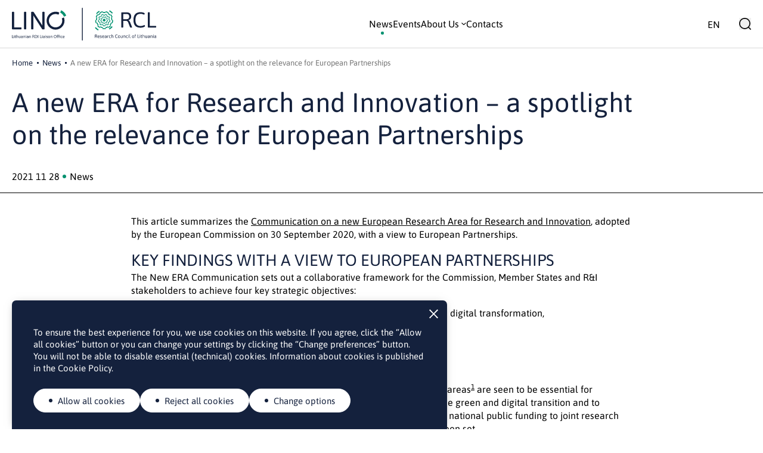

--- FILE ---
content_type: text/html; charset=UTF-8
request_url: https://lino.lmt.lt/en/a-new-era-for-research-and-innovation-a-spotlight-on-the-relevance-for-european-partnerships/
body_size: 60610
content:
<!DOCTYPE html>
<html lang="en-US">
<head>
    <meta http-equiv="Content-Type" content="text/html; charset=utf-8"/>
    <meta name="Language" content="lt"/>
    <meta name="Copyright" content="www.daisoras.lt"/>
    <meta name="viewport" content="width=device-width, initial-scale=1, shrink-to-fit=no">
        <title>LINO</title>
    <meta name='robots' content='index, follow, max-image-preview:large, max-snippet:-1, max-video-preview:-1' />
<link rel="alternate" hreflang="en" href="https://lino.lmt.lt/en/a-new-era-for-research-and-innovation-a-spotlight-on-the-relevance-for-european-partnerships/" />

	<!-- This site is optimized with the Yoast SEO plugin v26.8 - https://yoast.com/product/yoast-seo-wordpress/ -->
	<link rel="canonical" href="https://lino.lmt.lt/en/a-new-era-for-research-and-innovation-a-spotlight-on-the-relevance-for-european-partnerships/" />
	<meta property="og:locale" content="en_US" />
	<meta property="og:type" content="article" />
	<meta property="og:title" content="A new ERA for Research and Innovation – a spotlight on the relevance for European Partnerships | LINO" />
	<meta property="og:description" content="This article summarizes the&nbsp;Communication on a new European Research Area for Research and Innovation, adopted by the European Commission on 30 September 2020, with a view to European Partnerships. Key findings with a view to European Partnerships The New ERA Communication sets out a collaborative framework for the Commission, Member States and R&amp;I stakeholders to [&hellip;]" />
	<meta property="og:url" content="https://lino.lmt.lt/en/a-new-era-for-research-and-innovation-a-spotlight-on-the-relevance-for-european-partnerships/" />
	<meta property="og:site_name" content="LINO" />
	<meta property="article:publisher" content="https://www.facebook.com/LINObiuras/" />
	<meta property="article:published_time" content="2021-11-28T00:00:00+00:00" />
	<meta property="article:modified_time" content="2025-10-24T13:48:17+00:00" />
	<meta property="og:image" content="https://lino.lmt.lt/wp-content/uploads/2025/10/lino_image.png" />
	<meta property="og:image:width" content="1200" />
	<meta property="og:image:height" content="675" />
	<meta property="og:image:type" content="image/png" />
	
	<meta name="twitter:card" content="summary_large_image" />
	<meta name="twitter:creator" content="@Lino_OfficeLT" />
	<meta name="twitter:site" content="@Lino_OfficeLT" />
	<script type="application/ld+json" class="yoast-schema-graph">{"@context":"https://schema.org","@graph":[{"@type":"Article","@id":"https://lino.lmt.lt/en/a-new-era-for-research-and-innovation-a-spotlight-on-the-relevance-for-european-partnerships/#article","isPartOf":{"@id":"https://lino.lmt.lt/en/a-new-era-for-research-and-innovation-a-spotlight-on-the-relevance-for-european-partnerships/"},"headline":"A new ERA for Research and Innovation – a spotlight on the relevance for European Partnerships","datePublished":"2021-11-28T00:00:00+00:00","dateModified":"2025-10-24T13:48:17+00:00","mainEntityOfPage":{"@id":"https://lino.lmt.lt/en/a-new-era-for-research-and-innovation-a-spotlight-on-the-relevance-for-european-partnerships/"},"wordCount":421,"commentCount":0,"publisher":{"@id":"https://lino.lmt.lt/#organization"},"articleSection":["News"],"inLanguage":"en-US","potentialAction":[{"@type":"CommentAction","name":"Comment","target":["https://lino.lmt.lt/en/a-new-era-for-research-and-innovation-a-spotlight-on-the-relevance-for-european-partnerships/#respond"]}]},{"@type":"WebPage","@id":"https://lino.lmt.lt/en/a-new-era-for-research-and-innovation-a-spotlight-on-the-relevance-for-european-partnerships/","url":"https://lino.lmt.lt/en/a-new-era-for-research-and-innovation-a-spotlight-on-the-relevance-for-european-partnerships/","name":"A new ERA for Research and Innovation – a spotlight on the relevance for European Partnerships | LINO","isPartOf":{"@id":"https://lino.lmt.lt/#website"},"datePublished":"2021-11-28T00:00:00+00:00","dateModified":"2025-10-24T13:48:17+00:00","breadcrumb":{"@id":"https://lino.lmt.lt/en/a-new-era-for-research-and-innovation-a-spotlight-on-the-relevance-for-european-partnerships/#breadcrumb"},"inLanguage":"en-US","potentialAction":[{"@type":"ReadAction","target":["https://lino.lmt.lt/en/a-new-era-for-research-and-innovation-a-spotlight-on-the-relevance-for-european-partnerships/"]}]},{"@type":"BreadcrumbList","@id":"https://lino.lmt.lt/en/a-new-era-for-research-and-innovation-a-spotlight-on-the-relevance-for-european-partnerships/#breadcrumb","itemListElement":[{"@type":"ListItem","position":1,"name":"Home","item":"https://lino.lmt.lt/en/"},{"@type":"ListItem","position":2,"name":"A new ERA for Research and Innovation – a spotlight on the relevance for European Partnerships"}]},{"@type":"WebSite","@id":"https://lino.lmt.lt/#website","url":"https://lino.lmt.lt/","name":"LINO | Lithuanian RDI Liaison Office","description":"Lietuvos mokslo ir inovacijų ryšių ir kompetencijos biuras Briuselyje","publisher":{"@id":"https://lino.lmt.lt/#organization"},"alternateName":"LINO","potentialAction":[{"@type":"SearchAction","target":{"@type":"EntryPoint","urlTemplate":"https://lino.lmt.lt/?s={search_term_string}"},"query-input":{"@type":"PropertyValueSpecification","valueRequired":true,"valueName":"search_term_string"}}],"inLanguage":"en-US"},{"@type":"Organization","@id":"https://lino.lmt.lt/#organization","name":"LINO | Lithuanian RDI Liaison Office","alternateName":"LINO","url":"https://lino.lmt.lt/","logo":{"@type":"ImageObject","inLanguage":"en-US","@id":"https://lino.lmt.lt/#/schema/logo/image/","url":"https://lino.lmt.lt/wp-content/uploads/2025/10/cropped-LINO.jpg","contentUrl":"https://lino.lmt.lt/wp-content/uploads/2025/10/cropped-LINO.jpg","width":512,"height":512,"caption":"LINO | Lithuanian RDI Liaison Office"},"image":{"@id":"https://lino.lmt.lt/#/schema/logo/image/"},"sameAs":["https://www.facebook.com/LINObiuras/","https://x.com/Lino_OfficeLT","https://www.linkedin.com/company/lithuanian-rdi-liaison-office-lino/"]}]}</script>
	<!-- / Yoast SEO plugin. -->


<link rel="alternate" title="oEmbed (JSON)" type="application/json+oembed" href="https://lino.lmt.lt/en/wp-json/oembed/1.0/embed?url=https%3A%2F%2Flino.lmt.lt%2Fen%2Fa-new-era-for-research-and-innovation-a-spotlight-on-the-relevance-for-european-partnerships%2F" />
<link rel="alternate" title="oEmbed (XML)" type="text/xml+oembed" href="https://lino.lmt.lt/en/wp-json/oembed/1.0/embed?url=https%3A%2F%2Flino.lmt.lt%2Fen%2Fa-new-era-for-research-and-innovation-a-spotlight-on-the-relevance-for-european-partnerships%2F&#038;format=xml" />
<style id='wp-img-auto-sizes-contain-inline-css' type='text/css'>
img:is([sizes=auto i],[sizes^="auto," i]){contain-intrinsic-size:3000px 1500px}
/*# sourceURL=wp-img-auto-sizes-contain-inline-css */
</style>
<link rel='stylesheet' id='wp-block-library-css' href='https://lino.lmt.lt/wp-includes/css/dist/block-library/style.min.css?ver=6.9' type='text/css' media='all' />
<style id='global-styles-inline-css' type='text/css'>
:root{--wp--preset--aspect-ratio--square: 1;--wp--preset--aspect-ratio--4-3: 4/3;--wp--preset--aspect-ratio--3-4: 3/4;--wp--preset--aspect-ratio--3-2: 3/2;--wp--preset--aspect-ratio--2-3: 2/3;--wp--preset--aspect-ratio--16-9: 16/9;--wp--preset--aspect-ratio--9-16: 9/16;--wp--preset--color--black: #000000;--wp--preset--color--cyan-bluish-gray: #abb8c3;--wp--preset--color--white: #ffffff;--wp--preset--color--pale-pink: #f78da7;--wp--preset--color--vivid-red: #cf2e2e;--wp--preset--color--luminous-vivid-orange: #ff6900;--wp--preset--color--luminous-vivid-amber: #fcb900;--wp--preset--color--light-green-cyan: #7bdcb5;--wp--preset--color--vivid-green-cyan: #00d084;--wp--preset--color--pale-cyan-blue: #8ed1fc;--wp--preset--color--vivid-cyan-blue: #0693e3;--wp--preset--color--vivid-purple: #9b51e0;--wp--preset--gradient--vivid-cyan-blue-to-vivid-purple: linear-gradient(135deg,rgb(6,147,227) 0%,rgb(155,81,224) 100%);--wp--preset--gradient--light-green-cyan-to-vivid-green-cyan: linear-gradient(135deg,rgb(122,220,180) 0%,rgb(0,208,130) 100%);--wp--preset--gradient--luminous-vivid-amber-to-luminous-vivid-orange: linear-gradient(135deg,rgb(252,185,0) 0%,rgb(255,105,0) 100%);--wp--preset--gradient--luminous-vivid-orange-to-vivid-red: linear-gradient(135deg,rgb(255,105,0) 0%,rgb(207,46,46) 100%);--wp--preset--gradient--very-light-gray-to-cyan-bluish-gray: linear-gradient(135deg,rgb(238,238,238) 0%,rgb(169,184,195) 100%);--wp--preset--gradient--cool-to-warm-spectrum: linear-gradient(135deg,rgb(74,234,220) 0%,rgb(151,120,209) 20%,rgb(207,42,186) 40%,rgb(238,44,130) 60%,rgb(251,105,98) 80%,rgb(254,248,76) 100%);--wp--preset--gradient--blush-light-purple: linear-gradient(135deg,rgb(255,206,236) 0%,rgb(152,150,240) 100%);--wp--preset--gradient--blush-bordeaux: linear-gradient(135deg,rgb(254,205,165) 0%,rgb(254,45,45) 50%,rgb(107,0,62) 100%);--wp--preset--gradient--luminous-dusk: linear-gradient(135deg,rgb(255,203,112) 0%,rgb(199,81,192) 50%,rgb(65,88,208) 100%);--wp--preset--gradient--pale-ocean: linear-gradient(135deg,rgb(255,245,203) 0%,rgb(182,227,212) 50%,rgb(51,167,181) 100%);--wp--preset--gradient--electric-grass: linear-gradient(135deg,rgb(202,248,128) 0%,rgb(113,206,126) 100%);--wp--preset--gradient--midnight: linear-gradient(135deg,rgb(2,3,129) 0%,rgb(40,116,252) 100%);--wp--preset--font-size--small: 13px;--wp--preset--font-size--medium: 20px;--wp--preset--font-size--large: 36px;--wp--preset--font-size--x-large: 42px;--wp--preset--spacing--20: 0.44rem;--wp--preset--spacing--30: 0.67rem;--wp--preset--spacing--40: 1rem;--wp--preset--spacing--50: 1.5rem;--wp--preset--spacing--60: 2.25rem;--wp--preset--spacing--70: 3.38rem;--wp--preset--spacing--80: 5.06rem;--wp--preset--shadow--natural: 6px 6px 9px rgba(0, 0, 0, 0.2);--wp--preset--shadow--deep: 12px 12px 50px rgba(0, 0, 0, 0.4);--wp--preset--shadow--sharp: 6px 6px 0px rgba(0, 0, 0, 0.2);--wp--preset--shadow--outlined: 6px 6px 0px -3px rgb(255, 255, 255), 6px 6px rgb(0, 0, 0);--wp--preset--shadow--crisp: 6px 6px 0px rgb(0, 0, 0);}:where(.is-layout-flex){gap: 0.5em;}:where(.is-layout-grid){gap: 0.5em;}body .is-layout-flex{display: flex;}.is-layout-flex{flex-wrap: wrap;align-items: center;}.is-layout-flex > :is(*, div){margin: 0;}body .is-layout-grid{display: grid;}.is-layout-grid > :is(*, div){margin: 0;}:where(.wp-block-columns.is-layout-flex){gap: 2em;}:where(.wp-block-columns.is-layout-grid){gap: 2em;}:where(.wp-block-post-template.is-layout-flex){gap: 1.25em;}:where(.wp-block-post-template.is-layout-grid){gap: 1.25em;}.has-black-color{color: var(--wp--preset--color--black) !important;}.has-cyan-bluish-gray-color{color: var(--wp--preset--color--cyan-bluish-gray) !important;}.has-white-color{color: var(--wp--preset--color--white) !important;}.has-pale-pink-color{color: var(--wp--preset--color--pale-pink) !important;}.has-vivid-red-color{color: var(--wp--preset--color--vivid-red) !important;}.has-luminous-vivid-orange-color{color: var(--wp--preset--color--luminous-vivid-orange) !important;}.has-luminous-vivid-amber-color{color: var(--wp--preset--color--luminous-vivid-amber) !important;}.has-light-green-cyan-color{color: var(--wp--preset--color--light-green-cyan) !important;}.has-vivid-green-cyan-color{color: var(--wp--preset--color--vivid-green-cyan) !important;}.has-pale-cyan-blue-color{color: var(--wp--preset--color--pale-cyan-blue) !important;}.has-vivid-cyan-blue-color{color: var(--wp--preset--color--vivid-cyan-blue) !important;}.has-vivid-purple-color{color: var(--wp--preset--color--vivid-purple) !important;}.has-black-background-color{background-color: var(--wp--preset--color--black) !important;}.has-cyan-bluish-gray-background-color{background-color: var(--wp--preset--color--cyan-bluish-gray) !important;}.has-white-background-color{background-color: var(--wp--preset--color--white) !important;}.has-pale-pink-background-color{background-color: var(--wp--preset--color--pale-pink) !important;}.has-vivid-red-background-color{background-color: var(--wp--preset--color--vivid-red) !important;}.has-luminous-vivid-orange-background-color{background-color: var(--wp--preset--color--luminous-vivid-orange) !important;}.has-luminous-vivid-amber-background-color{background-color: var(--wp--preset--color--luminous-vivid-amber) !important;}.has-light-green-cyan-background-color{background-color: var(--wp--preset--color--light-green-cyan) !important;}.has-vivid-green-cyan-background-color{background-color: var(--wp--preset--color--vivid-green-cyan) !important;}.has-pale-cyan-blue-background-color{background-color: var(--wp--preset--color--pale-cyan-blue) !important;}.has-vivid-cyan-blue-background-color{background-color: var(--wp--preset--color--vivid-cyan-blue) !important;}.has-vivid-purple-background-color{background-color: var(--wp--preset--color--vivid-purple) !important;}.has-black-border-color{border-color: var(--wp--preset--color--black) !important;}.has-cyan-bluish-gray-border-color{border-color: var(--wp--preset--color--cyan-bluish-gray) !important;}.has-white-border-color{border-color: var(--wp--preset--color--white) !important;}.has-pale-pink-border-color{border-color: var(--wp--preset--color--pale-pink) !important;}.has-vivid-red-border-color{border-color: var(--wp--preset--color--vivid-red) !important;}.has-luminous-vivid-orange-border-color{border-color: var(--wp--preset--color--luminous-vivid-orange) !important;}.has-luminous-vivid-amber-border-color{border-color: var(--wp--preset--color--luminous-vivid-amber) !important;}.has-light-green-cyan-border-color{border-color: var(--wp--preset--color--light-green-cyan) !important;}.has-vivid-green-cyan-border-color{border-color: var(--wp--preset--color--vivid-green-cyan) !important;}.has-pale-cyan-blue-border-color{border-color: var(--wp--preset--color--pale-cyan-blue) !important;}.has-vivid-cyan-blue-border-color{border-color: var(--wp--preset--color--vivid-cyan-blue) !important;}.has-vivid-purple-border-color{border-color: var(--wp--preset--color--vivid-purple) !important;}.has-vivid-cyan-blue-to-vivid-purple-gradient-background{background: var(--wp--preset--gradient--vivid-cyan-blue-to-vivid-purple) !important;}.has-light-green-cyan-to-vivid-green-cyan-gradient-background{background: var(--wp--preset--gradient--light-green-cyan-to-vivid-green-cyan) !important;}.has-luminous-vivid-amber-to-luminous-vivid-orange-gradient-background{background: var(--wp--preset--gradient--luminous-vivid-amber-to-luminous-vivid-orange) !important;}.has-luminous-vivid-orange-to-vivid-red-gradient-background{background: var(--wp--preset--gradient--luminous-vivid-orange-to-vivid-red) !important;}.has-very-light-gray-to-cyan-bluish-gray-gradient-background{background: var(--wp--preset--gradient--very-light-gray-to-cyan-bluish-gray) !important;}.has-cool-to-warm-spectrum-gradient-background{background: var(--wp--preset--gradient--cool-to-warm-spectrum) !important;}.has-blush-light-purple-gradient-background{background: var(--wp--preset--gradient--blush-light-purple) !important;}.has-blush-bordeaux-gradient-background{background: var(--wp--preset--gradient--blush-bordeaux) !important;}.has-luminous-dusk-gradient-background{background: var(--wp--preset--gradient--luminous-dusk) !important;}.has-pale-ocean-gradient-background{background: var(--wp--preset--gradient--pale-ocean) !important;}.has-electric-grass-gradient-background{background: var(--wp--preset--gradient--electric-grass) !important;}.has-midnight-gradient-background{background: var(--wp--preset--gradient--midnight) !important;}.has-small-font-size{font-size: var(--wp--preset--font-size--small) !important;}.has-medium-font-size{font-size: var(--wp--preset--font-size--medium) !important;}.has-large-font-size{font-size: var(--wp--preset--font-size--large) !important;}.has-x-large-font-size{font-size: var(--wp--preset--font-size--x-large) !important;}
/*# sourceURL=global-styles-inline-css */
</style>

<style id='classic-theme-styles-inline-css' type='text/css'>
/*! This file is auto-generated */
.wp-block-button__link{color:#fff;background-color:#32373c;border-radius:9999px;box-shadow:none;text-decoration:none;padding:calc(.667em + 2px) calc(1.333em + 2px);font-size:1.125em}.wp-block-file__button{background:#32373c;color:#fff;text-decoration:none}
/*# sourceURL=/wp-includes/css/classic-themes.min.css */
</style>
<link rel='stylesheet' id='mailerlite_forms.css-css' href='https://lino.lmt.lt/wp-content/plugins/official-mailerlite-sign-up-forms/assets/css/mailerlite_forms.css?ver=1.7.18' type='text/css' media='all' />
<link rel='stylesheet' id='wpml-legacy-horizontal-list-0-css' href='https://lino.lmt.lt/wp-content/plugins/sitepress-multilingual-cms/templates/language-switchers/legacy-list-horizontal/style.min.css?ver=1' type='text/css' media='all' />
<link rel='stylesheet' id='bundle-css' href='https://lino.lmt.lt/wp-content/themes/lino/assets/dist/bundle.css?ver=1.0.17' type='text/css' media='all' />
<script type="text/javascript" id="wpml-cookie-js-extra">
/* <![CDATA[ */
var wpml_cookies = {"wp-wpml_current_language":{"value":"en","expires":1,"path":"/"}};
var wpml_cookies = {"wp-wpml_current_language":{"value":"en","expires":1,"path":"/"}};
//# sourceURL=wpml-cookie-js-extra
/* ]]> */
</script>
<script type="text/javascript" src="https://lino.lmt.lt/wp-content/plugins/sitepress-multilingual-cms/res/js/cookies/language-cookie.js?ver=486900" id="wpml-cookie-js" defer="defer" data-wp-strategy="defer"></script>
<script type="text/javascript" src="https://lino.lmt.lt/wp-includes/js/jquery/jquery.min.js?ver=3.7.1" id="jquery-core-js"></script>
<script type="text/javascript" src="https://lino.lmt.lt/wp-includes/js/jquery/jquery-migrate.min.js?ver=3.4.1" id="jquery-migrate-js"></script>
<meta name="generator" content="WPML ver:4.8.6 stt:1,32;" />
        <!-- MailerLite Universal -->
        <script>
            (function(w,d,e,u,f,l,n){w[f]=w[f]||function(){(w[f].q=w[f].q||[])
                .push(arguments);},l=d.createElement(e),l.async=1,l.src=u,
                n=d.getElementsByTagName(e)[0],n.parentNode.insertBefore(l,n);})
            (window,document,'script','https://assets.mailerlite.com/js/universal.js','ml');
            ml('account', '1081571');
            ml('enablePopups', true);
        </script>
        <!-- End MailerLite Universal -->
        <link rel="icon" href="https://lino.lmt.lt/wp-content/uploads/2025/10/cropped-cropped-LINO-32x32.jpg" sizes="32x32" />
<link rel="icon" href="https://lino.lmt.lt/wp-content/uploads/2025/10/cropped-cropped-LINO-192x192.jpg" sizes="192x192" />
<link rel="apple-touch-icon" href="https://lino.lmt.lt/wp-content/uploads/2025/10/cropped-cropped-LINO-180x180.jpg" />
<meta name="msapplication-TileImage" content="https://lino.lmt.lt/wp-content/uploads/2025/10/cropped-cropped-LINO-270x270.jpg" />


    <script async src="https://www.googletagmanager.com/gtag/js?id=G-XZNPBQPEGF"></script>
<script>
    window.dataLayer = window.dataLayer || [];
    function gtag() {
        dataLayer.push(arguments);
    }
    gtag('consent', 'default', {
        'ad_storage': 'denied',
        'ad_user_data': 'denied',
        'ad_personalization': 'denied',
        'analytics_storage': 'denied'
    });

gtag('js', new Date());
gtag('config', 'G-XZNPBQPEGF');
</script>

        </head>

<body class="wp-singular post-template-default single single-post postid-14200 single-format-standard wp-theme-lino" id="topElement" >

<div class="wrapper min-h-[100%] mb-[-660px]">
    <nav class="dont-print fixed navbar top-0 py-3  w-[100%] bg-white border-b border-grayLight">
    <div class="nav-block">
        <div class="container relative">
            <div class="flex justify-between items-center">
                <a href="/en" class="logo-block block relative">
                                        <img src="https://lino.lmt.lt/wp-content/themes/lino/assets/images/LINO_RLC.svg" alt="LINO"  height="55"
                         class="h-[43px] lg:h-[55px]">
                                    </a>
                <div>
                    <div class="flex">
                        <div id="main-menu"
                             class="max-h-[calc(100%_-_67px)] overflow-auto z-10 block fixed top-[67px] -right-[100%] px-5 pt-5 w-full bg-white menu-left
                                    transition-[all] duration-300 ease-linear lg:transition-none
                                    lg:max-h-auto lg:overflow-visible lg:relative lg:flex lg:items-center lg:justify-end lg:px-0 lg:pt-0 lg:top-0 lg:right-0">
                            <ul class=" bg-gray rounded py-5 px-9 text-left
                                        lg:bg-transparent lg:static lg:flex lg:gap-10 lg:py-0 lg:bg-none lg:right-auto lg:flex lg:justify-center lg:items-center">
                                                                    <li class=" menu-item menu-item-type-taxonomy menu-item-object-category current-post-ancestor current-menu-parent current-post-parent py-2.5 lg:py-5 group relative">
                                        <a href="/en/news/"
                                           class="menu-link cursor-pointer leading-[1] relative
                                           flex items-center justify-start
                                                after:-left-3 after:top-1.5 lg:after:top-auto
                                                after:content-[''] after:absolute after:block after:w-[5px] after:h-[5px]
                                                after:rounded-full after:bg-green lg:after:left-1/2 lg:after:-bottom-2.5
                                                after:transition-all
                                                after:opacity-100                                                lg:hover:after:opacity-100 group"
                                           tabindex="0" >
                                            <span>News</span>
                                                                                    </a>
                                                                            </li>
                                                                    <li class=" menu-item menu-item-type-post_type_archive menu-item-object-renginiai py-2.5 lg:py-5 group relative">
                                        <a href="/en/events/"
                                           class="menu-link cursor-pointer leading-[1] relative
                                           flex items-center justify-start
                                                after:-left-3 after:top-1.5 lg:after:top-auto
                                                after:content-[''] after:absolute after:block after:w-[5px] after:h-[5px]
                                                after:rounded-full after:bg-green lg:after:left-1/2 lg:after:-bottom-2.5
                                                after:transition-all
                                                after:opacity-0                                                lg:hover:after:opacity-100 group"
                                           tabindex="0" >
                                            <span>Events</span>
                                                                                    </a>
                                                                            </li>
                                                                    <li class=" menu-item menu-item-type-post_type menu-item-object-page menu-item-has-children py-2.5 lg:py-5 group relative">
                                        <a href="/en/about-us/"
                                           class="menu-link cursor-pointer leading-[1] relative
                                           flex items-center justify-start
                                                after:-left-3 after:top-1.5 lg:after:top-auto
                                                after:content-[''] after:absolute after:block after:w-[5px] after:h-[5px]
                                                after:rounded-full after:bg-green lg:after:left-1/2 lg:after:-bottom-2.5
                                                after:transition-all
                                                after:opacity-0                                                lg:hover:after:opacity-100 group"
                                           tabindex="0" >
                                            <span>About Us</span>
                                                                                            <img src="https://lino.lmt.lt/wp-content/themes/lino/assets/images/arrow-black.svg" alt="open meniu item" width="8"
                                                     height="5" class="ml-1 block transition-all lg:group-hover:rotate-180">
                                                                                    </a>
                                                                                    <div class="px-5 pt-5 lg:absolute lg:top-full lg:left-0 lg:p-6 lg:bg-gray lg:rounded lg:w-[240px] lg:hidden lg:group-hover:block">
                                                                                                    <a href="/en/about-us/#vision-mission"                                                         class="flex items-center mb-3.5 group/child">
                                                        <img src="https://lino.lmt.lt/wp-content/themes/lino/assets/images/black-arrow-right.svg" alt="menu item" width="9" height="9" class="lg:transition-all lg:group-hover/child:translate-x-1">
                                                        <span class="w-[calc(100%_-_9px)] pl-2">Our vision, mission</span>
                                                    </a>
                                                                                                    <a href="/en/about-us/#our-activities"                                                         class="flex items-center mb-3.5 group/child">
                                                        <img src="https://lino.lmt.lt/wp-content/themes/lino/assets/images/black-arrow-right.svg" alt="menu item" width="9" height="9" class="lg:transition-all lg:group-hover/child:translate-x-1">
                                                        <span class="w-[calc(100%_-_9px)] pl-2">Our activities</span>
                                                    </a>
                                                                                                    <a href="/en/about-us/#our-daily-chores"                                                         class="flex items-center mb-3.5 group/child">
                                                        <img src="https://lino.lmt.lt/wp-content/themes/lino/assets/images/black-arrow-right.svg" alt="menu item" width="9" height="9" class="lg:transition-all lg:group-hover/child:translate-x-1">
                                                        <span class="w-[calc(100%_-_9px)] pl-2">Our daily chores</span>
                                                    </a>
                                                                                                    <a href="/en/about-us/#we-work-with"                                                         class="flex items-center  group/child">
                                                        <img src="https://lino.lmt.lt/wp-content/themes/lino/assets/images/black-arrow-right.svg" alt="menu item" width="9" height="9" class="lg:transition-all lg:group-hover/child:translate-x-1">
                                                        <span class="w-[calc(100%_-_9px)] pl-2">We work with</span>
                                                    </a>
                                                                                            </div>
                                                                            </li>
                                                                    <li class=" menu-item menu-item-type-post_type menu-item-object-page py-2.5 lg:py-5 group relative">
                                        <a href="/en/contacts/"
                                           class="menu-link cursor-pointer leading-[1] relative
                                           flex items-center justify-start
                                                after:-left-3 after:top-1.5 lg:after:top-auto
                                                after:content-[''] after:absolute after:block after:w-[5px] after:h-[5px]
                                                after:rounded-full after:bg-green lg:after:left-1/2 lg:after:-bottom-2.5
                                                after:transition-all
                                                after:opacity-0                                                lg:hover:after:opacity-100 group"
                                           tabindex="0" >
                                            <span>Contacts</span>
                                                                                    </a>
                                                                            </li>
                                                            </ul>
                        </div>
                    </div>
                </div>
                <div class="flex items-center justify-end">
                    <div class="language pr-3.5 lg:pr-6">
                        
<div class="wpml-ls-statics-shortcode_actions wpml-ls wpml-ls-legacy-list-horizontal">
	<ul role="menu"><li class="wpml-ls-slot-shortcode_actions wpml-ls-item wpml-ls-item-en wpml-ls-current-language wpml-ls-first-item wpml-ls-last-item wpml-ls-item-legacy-list-horizontal" role="none">
				<a href="https://lino.lmt.lt/en/a-new-era-for-research-and-innovation-a-spotlight-on-the-relevance-for-european-partnerships/" class="wpml-ls-link" role="menuitem" >
                    <span class="wpml-ls-native" role="menuitem">EN</span></a>
			</li></ul>
</div>

                    </div>
                    <button class="open-search">
                        <img src="https://lino.lmt.lt/wp-content/themes/lino/assets/images/search.svg" alt="search" width="20" height="20">
                    </button>
                    <button class="menu-toggler lg:hidden w-[22px] h-[20px] ml-5">
                        <img src="https://lino.lmt.lt/wp-content/themes/lino/assets/images/menu-toggler.svg" width="22" height="20" alt="menu"
                             class="w-[22px] h-[20px] open-menu">
                        <img src="https://lino.lmt.lt/wp-content/themes/lino/assets/images/close.svg" width="20" height="20" alt="menu"
                             class="w-[20px] h-[20px] close-menu hidden">
                    </button>
                </div>
            </div>
        </div>
    </div>

    <div class="search-form hidden bg-gray absolute top-full left-0 right-0 w-full">
        <div class="container relative">
            <div class="max-w-[630px] mx-auto px-9 py-7.5">
                <form role="search" method="get" class="relative w-full"
                      action="https://lino.lmt.lt/en/">
                    <input type="hidden" id="token" name="token" value="8cf99a837e" />
                    <input type="text" id="s" name="s"
                           class="rounded w-full border border-blue bg-gray pl-3.5 py-2.5 pr-20 text-blue placeholder:text-blue"
                           aria-label="Enter a keyword or phrase"
                           placeholder="Enter a keyword or phrase..."/>
                    <button type="submit"
                            class="bg-blue rounded absolute top-0 bottom-0 right-0 w-[4.735em] flex justify-center items-center">
                        <img src="https://lino.lmt.lt/wp-content/themes/lino/assets/images/search_white.svg" alt="search" width="20" height="20">
                    </button>
                </form>
                <div class="close-search absolute w-7.5 h-7.5 block top-1/2 -translate-y-1/2 cursor-pointer right-1.5 lg:right-0">
                    <img src="https://lino.lmt.lt/wp-content/themes/lino/assets/images/close.svg" alt="close" width="20" height="20">
                </div>
            </div>
        </div>
    </div>
</nav>
        <div class="page-padding lg:pb-28 overflow-hidden">
        <div class="container">
            <div id="breadcrumbs"  class="breadcrumbs dont-print" ><ul><li class="item-home"><a class="bread-link bread-home" href="https://lino.lmt.lt/en/" >Home</a></li><li class="item-cat"><a href="https://lino.lmt.lt/en/news/">News</a></li><li class="item-current item-14200">A new ERA for Research and Innovation – a spotlight on the relevance for European Partnerships</li></ul></div>
        </div>
        <div class="pb-4 mb-9 border-b border-black">
            <div class="container">
                <div class="max-w-[1050px]">
                    <h1 class="mb-8 normal-case	">A new ERA for Research and Innovation – a spotlight on the relevance for European Partnerships</h1>
                    <div class="flex items-center">
                        <div class="mr-[5px]">2021 11 28</div>
                        <div class="flex items-center">
                            <span class="w-1.5 h-1.5 bg-green rounded-full mr-1.5 inline-block"></span>
                            <span>News</span>
                        </div>
                    </div>
                </div>
            </div>
        </div>
        <div class="container">
            <div class="max-w-[840px] mx-auto pb-8 lg:pb-12.5">
                                <div class="content">
                    <div class="container"><article id="main-content">
<div class="uk-section">
<div class="uk-container">
<div>
<p>This article summarizes the&nbsp;<a href="https://era.gv.at/object/document/5564/attach/Communication_A_new_ERA_for_Research_and_Innovation.pdf" target="_blank" rel="noopener">Communication on a new European Research Area for Research and Innovation</a>, adopted by the European Commission on 30 September 2020, with a view to European Partnerships.</p>
<div>
<h2>Key findings with a view to European Partnerships</h2>
<p>The New ERA Communication sets out a collaborative framework for the Commission, Member States and R&amp;I stakeholders to achieve four key strategic objectives:</p>
<ol>
<li>prioritising investments in R&amp;I to successfully accomplish the green and digital transformation,</li>
<li>improving access to excellence,</li>
<li>translating R&amp;I results into the economy and</li>
<li>deepening policies that promote the free circulation of knowledge.</li>
</ol>
<p>European R&amp;I partnerships, with Member States and industry, in key policy areas<sup><a href="https://www.era-learn.eu/news-events/news/a-new-era-for-research-and-innovation-2013-a-spotlight-on-the-relevance-for-european-partnerships#1">1</a></sup>&nbsp;are seen to be essential for prioritizing investments and reforms in research and innovation towards the green and digital transition and to support Europe&rsquo;s economic recovery. Therefore, a target of spending 5% of national public funding to joint research and development programmes and European partnerships, by 2030 has been set.</p>
<p>The &lsquo;Widening participation and strengthening ERA&rsquo; package shall support less performing Member States, to valorise and connect existing ecosystems. It will support collaborations with more experienced counterparts in order to enhance access to excellence.</p>
<p>For speeding up the transfer of research results into the economy, the Commission will guide the development of common technology roadmaps. These roadmaps shall be part of the&nbsp;<a href="https://www.era-learn.eu/support-for-partnerships/additional-activities/strategic-research-and-innovation-agendas">Strategic Innovation Agendas</a>&nbsp;agreed with Member States and industry, under the Horizon Europe R&amp;I Partnerships.</p>
<p>For achieving greater societal impact and increased trust in science, high emphasis shall be put on the engagement of citizens, local communities and civil society for the new ERA. The communication calls Member States, research organisations and industry to involve citizens in technology choices and to agree on principles, recommendations and good practices for incentivising and rewarding citizen participation.</p>
<p>For the governance of the ERA, a European Pact for Research and Innovation will set out commonly agreed values and principles and indicating the areas where Member States will jointly develop priority actions. A transparent monitoring system will be accomplished through the publication of a yearly ERA Scoreboard which will address the progress at EU and national level. ERAC will continue to provide strategic advice on priority setting, monitoring and assessment, to deliver on the new ERA vision.</p>
</div>
<p><strong>Downloads</strong></p>
<ul>
<li><a href="https://eur-lex.europa.eu/legal-content/EN/TXT/?uri=COM:2020:628:FIN" target="_blank" rel="noopener">Communication on A new ERA for Research and Innovation</a></li>
<li><a href="https://op.europa.eu/en/web/eu-law-and-publications/publication-detail/-/publication/aae418f1-06b3-11eb-a511-01aa75ed71a1" target="_blank" rel="noopener">Fact Sheet 14 ERA actions</a></li>
<li><a href="https://eur-lex.europa.eu/legal-content/EN/TXT/?uri=SWD%3A2020%3A214%3AFIN" target="_blank" rel="noopener">Commission Staff Working Document Accompanying the Communication</a></li>
<li><a href="https://www.era-learn.eu/">Full article</a></li>
</ul>
</div>
</div>
</div>
<div class="form uk-section">
<div class="uk-container">
<div class="plone-form"></div>
</div>
</div>
</article>
</div>
                </div>
                            </div>
        </div>
        <div class="border-t border-black pt-8 lg:pt-12.5">
            <div class="container">
                                <div class="flex justify-between items-center flex-wrap gap-y-3">
                    <div class="flex items-center">
                        <div class="mr-2 text-[0.9375rem]">Share:</div>
                        <div class="flex items-center">
                            <a href="https://www.facebook.com/sharer/sharer.php?u=https://lino.lmt.lt/en/a-new-era-for-research-and-innovation-a-spotlight-on-the-relevance-for-european-partnerships/"
                               target="_blank" class="mr-2 soc-icon bg-gray" aria-label=facebook">
                                <img src="https://lino.lmt.lt/wp-content/themes/lino/assets/images/facebook.svg" width="10" height="18" alt="facebook"
                                     loading="lazy">
                            </a>
                            <a href="https://twitter.com/intent/tweet?url=https://lino.lmt.lt/en/a-new-era-for-research-and-innovation-a-spotlight-on-the-relevance-for-european-partnerships/"
                               target="_blank"
                               class="mr-2 soc-icon bg-gray" aria-label=twitter">
                                <img src="https://lino.lmt.lt/wp-content/themes/lino/assets/images/twitter.svg" width="18" height="18" alt="twitter" loading="lazy">
                            </a>
                            <a href="https://www.linkedin.com/shareArticle?mini=true&url=https://lino.lmt.lt/en/a-new-era-for-research-and-innovation-a-spotlight-on-the-relevance-for-european-partnerships/"
                               target="_blank" class="mr-2 soc-icon bg-gray" aria-label=linkedin">
                                <img src="https://lino.lmt.lt/wp-content/themes/lino/assets/images/linkedin.svg" width="17" height="17" alt="linkedin"
                                     loading="lazy">
                            </a>
                            <a href="http://www.facebook.com/dialog/send?app_id=469518364565184&display=popup&link=https://lino.lmt.lt/en/a-new-era-for-research-and-innovation-a-spotlight-on-the-relevance-for-european-partnerships/&redirect_uri=https://lino.lmt.lt/en/a-new-era-for-research-and-innovation-a-spotlight-on-the-relevance-for-european-partnerships/"
                               target="_blank" class="hidden lg:flex mr-2 soc-icon bg-gray" aria-label=facebook">
                                <img src="https://lino.lmt.lt/wp-content/themes/lino/assets/images/messenger.svg" width="18" height="18" alt="messenger"
                                     loading="lazy">
                            </a>
                            <a href="fb-messenger://share/?link=https://lino.lmt.lt/en/a-new-era-for-research-and-innovation-a-spotlight-on-the-relevance-for-european-partnerships/" target="_blank"
                               class="lg:hidden mr-2 soc-icon bg-gray" aria-label=messenger">
                                <img src="https://lino.lmt.lt/wp-content/themes/lino/assets/images/messenger.svg" alt="messenger" width="18" height="18"
                                     loading="lazy">
                            </a>
                            <a href="mailto:?subject=A new ERA for Research and Innovation – a spotlight on the relevance for European Partnerships&amp;body=https://lino.lmt.lt/en/a-new-era-for-research-and-innovation-a-spotlight-on-the-relevance-for-european-partnerships/"
                               class="mr-2 soc-icon bg-gray" aria-label=mail">
                                <img src="https://lino.lmt.lt/wp-content/themes/lino/assets/images/email.svg" alt="mail" width="18" height="14" loading="lazy">
                            </a>
                        </div>
                    </div>
                    <div onclick="window.print();return false;" class="cursor-pointer flex items-center">
                        <div class="mr-2 text-[0.9375rem]">Print:</div>
                        <div class=" soc-icon bg-gray">
                            <img src="https://lino.lmt.lt/wp-content/themes/lino/assets/images/print.svg" alt="print" width="18" height="18" loading="lazy">
                        </div>
                    </div>
                </div>

            </div>
        </div>
    </div>


    <div class="push min-h-[660px]"></div>
</div>

    <footer class="dont-print footer bg-blue text-white min-h-[660px]">
    <div class="h-[85px] lg:h-[108px]" style="background-image: url(https://lino.lmt.lt/wp-content/themes/lino/assets/images/ornament.png);"></div>
    <div class="border-b border-gray pt-10 pb-7.5 lg:py-10">
        <div class="container">
            <div class="flex flex-wrap lg:flex-nowrap justify-between -mx-5">
                <div class="w-full lg:w-5/12 mb-7.5 lg:mb-0 px-5">
                    <h2 class="relative text-blue inline-block mb-6.25 pl-[1.125rem] bg-[rgba(255,255,255,0.01)]">
                        <img src="https://lino.lmt.lt/wp-content/themes/lino/assets/images/pabraukimas.svg" alt="frame"
                             class="absolute left-0 -top-1.5 w-[calc(100%_+_16px)] z-10 max-w-fit" loading="lazy">
                        <span class="relative z-20">Newsletter</span>
                    </h2>
                    <div class="max-w-[410px]">Subscribe to our newsletter and be the first to know about upcoming events and news.</div>
                </div>
                <div class="w-full lg:w-5/12 mb-3.5 lg:mb-0 px-5">
                    <div>
                        
            <div id="mailerlite-form_2" data-temp-id="69803d3f42f5a">
                <div class="mailerlite-form">
                    <form action="" method="post" novalidate>
                                                <div class="mailerlite-form-description"></div>
                        <div class="mailerlite-form-inputs">
                                                                                            <div class="mailerlite-form-field">
                                    <label for="mailerlite-2-field-email">Email</label>
                                    <input id="mailerlite-2-field-email"
                                           type="email" required="required"                                            name="form_fields[email]"
                                           placeholder="Your email"/>
                                </div>
                                                        <div class="mailerlite-form-loader">Please wait...</div>
                            <div class="mailerlite-subscribe-button-container">
                                <button class="mailerlite-subscribe-submit" type="submit">
                                    Subscribe                                </button>
                            </div>
                            <input type="hidden" name="form_id" value="2"/>
                            <input type="hidden" name="action" value="mailerlite_subscribe_form"/>
                            <input type="hidden" name="ml_nonce" value="cef86223db"/>
                        </div>
                        <div class="mailerlite-form-response">
                                                            <h4><p>Thank you for subscribing!</p>
</h4>
                                                    </div>
                    </form>
                </div>
            </div>
        <script type="text/javascript" src='https://lino.lmt.lt/wp-content/plugins/official-mailerlite-sign-up-forms/assets/js/localization/validation-messages.js'></script>
         <script type="text/javascript"> var selectedLanguage = ""; var validationMessages = messages["en"]; if(selectedLanguage) { validationMessages = messages[selectedLanguage]; } window.addEventListener("load", function () { var form_container = document.querySelector(`#mailerlite-form_2[data-temp-id="69803d3f42f5a"] form`); let submitButton = form_container.querySelector('.mailerlite-subscribe-submit'); submitButton.disabled = true; fetch('https://lino.lmt.lt/wp-admin/admin-ajax.php', { method: 'POST', headers:{ 'Content-Type': 'application/x-www-form-urlencoded', }, body: new URLSearchParams({ "action" : "ml_create_nonce", "ml_nonce" : form_container.querySelector("input[name='ml_nonce']").value }) }) .then((response) => response.json()) .then((json) => { if(json.success) { form_container.querySelector("input[name='ml_nonce']").value = json.data.ml_nonce; submitButton.disabled = false; } }) .catch((error) => { console.error('Error:', error); }); form_container.addEventListener('submit', (e) => { e.preventDefault(); let data = new URLSearchParams(new FormData(form_container)).toString(); let validationError = false; document.querySelectorAll('.mailerlite-form-error').forEach(el => el.remove()); Array.from(form_container.elements).forEach((input) => { if(input.type !== 'hidden') { if(input.required) { if(input.value == '') { validationError = true; let error = document.createElement("span"); error.className = 'mailerlite-form-error'; error.textContent = validationMessages.required; input.after(error); return false; } } if((input.type == "email") && (!validateEmail(input.value))) { validationError = true; let error = document.createElement("span"); error.className = 'mailerlite-form-error'; error.textContent = validationMessages.email; input.after(error); return false; } } }); if(validationError) { return false; } fade.out(form_container.querySelector('.mailerlite-subscribe-button-container'), () => { fade.in(form_container.querySelector('.mailerlite-form-loader')); }); fetch('https://lino.lmt.lt/wp-admin/admin-ajax.php', { method: 'POST', headers:{ 'Content-Type': 'application/x-www-form-urlencoded', }, body: data }) .then((response) => { fade.out(form_container.querySelector('.mailerlite-form-inputs'), () => { fade.in(form_container.querySelector('.mailerlite-form-response')); }); }) .catch((error) => { console.error('Error:', error); }); }); }, false); var fade = { out: function(el, fn = false) { var fadeOutEffect = setInterval(function () { if (!el.style.opacity) { el.style.opacity = 1; } if (el.style.opacity > 0) { el.style.opacity -= 0.1; } else { el.style.display = 'none'; clearInterval(fadeOutEffect); } }, 50); if( typeof (fn) == 'function') { fn(); } }, in: function(el) { var fadeInEffect = setInterval(function () { if (!el.style.opacity) { el.style.opacity = 0; } if (el.style.opacity < 1) { el.style.opacity = Number(el.style.opacity) + 0.1; } else { el.style.display = 'block'; clearInterval(fadeInEffect); } }, 50); } }; function validateEmail(email){ if(email.match( /^(([^<>()[\]\\.,;:\s@\"]+(\.[^<>()[\]\\.,;:\s@\"]+)*)|(\".+\"))@((\[[0-9]{1,3}\.[0-9]{1,3}\.[0-9]{1,3}\.[0-9]{1,3}\])|(([a-zA-Z\-0-9]+\.)+[a-zA-Z]{2,}))$/ )) { return true; } return false; } </script> 
                    </div>
                    <div class="newsletter-notice content"><p>By subscribing to the LINO office newsletter, you agree to the processing of your personal data as set out in the &#8220;<a href="https://lino.lmt.lt/en/privacy-policy/">Privacy Policy</a>&#8220;.</p>
</div>
                </div>
                <div class="w-full lg:w-2/12 px-5">
                    <div class="flex lg:justify-end gap-2 lg:pt-4">
                                                    <a href="https://www.facebook.com/LINObiuras/" target="_blank" class=" soc-icon bg-lightGreen lg:hover:bg-white">
                                <img src="https://lino.lmt.lt/wp-content/themes/lino/assets/images/facebook.svg" alt="facebook" width="10" height="18"
                                     loading="lazy">
                            </a>
                                                                            <a href="https://www.linkedin.com/company/lithuanian-rdi-liaison-office-lino/" target="_blank" class=" soc-icon bg-lightGreen lg:hover:bg-white">
                                <img src="https://lino.lmt.lt/wp-content/themes/lino/assets/images/linkedin.svg" alt="linkedin" width="18" height="18"
                                     loading="lazy">
                            </a>
                                                                                                    <a href="https://www.youtube.com/@linooffice5295" target="_blank" class=" soc-icon bg-lightGreen lg:hover:bg-white">
                                <img src="https://lino.lmt.lt/wp-content/themes/lino/assets/images/youtube.svg" alt="youtube" width="20" height="14" loading="lazy">
                            </a>
                                            </div>
                </div>
            </div>
        </div>
    </div>
    <div class="container text-[0.9375rem]">
        <div class="pt-10 pb-6.25 flex flex-wrap -mx-2.5">
            <div class="w-full lg:w-2/12 mb-6.25 px-2.5">
                <a href="/" class="block">
                    <img src="https://lino.lmt.lt/wp-content/themes/lino/assets/images/lino_logo_white.svg" alt="LINO" height="55" class="h-[45px] lg:h-[55px]"
                         loading="lazy">
                </a>
            </div>
            <div class="w-full lg:w-4/12 mb-6.25 px-2.5">
                <h3 class="uppercase text-[0.9375rem] mb-[0.9375rem]">Contacts</h3>
                <div class="contacts"><p>Rue Belliard 41-43, 1040 Brussels</p>
<p>Permanent representation of Lithuania to the European Union</p>
<p><a href="mailto:lino@lmt.lt">lino@lmt.lt</a></p>
</div>
            </div>
            <div class="w-full lg:w-1/4 mb-6.25 px-2.5">
                <h3 class="uppercase text-[0.9375rem] mb-[0.9375rem]">Meniu</h3>
                <ul>
                                            <li class="mb-2">
                                                            <a href="/en/about-us/" class="lg:hover:underline"
                                   >About Us</a>
                                                    </li>
                                            <li class="mb-2">
                                                            <a href="/en/contacts/" class="lg:hover:underline"
                                   >Contacts</a>
                                                    </li>
                                            <li class="mb-2">
                                                            <a href="/en/news/" class="lg:hover:underline"
                                   >News</a>
                                                    </li>
                                            <li class="mb-2">
                                                            <a href="/en/events/" class="lg:hover:underline"
                                   >Events</a>
                                                    </li>
                                            <li class="mb-2">
                                                            <a href="/en/bulletin-board/" class="lg:hover:underline"
                                   >Bulletin board</a>
                                                    </li>
                                            <li class="mb-2">
                                                            <a href="/en/useful-links/" class="lg:hover:underline"
                                   >Useful links</a>
                                                    </li>
                                    </ul>
            </div>
            <div class="w-full lg:w-1/4 mb-6.25 px-2.5">
                <h3 class="uppercase text-[0.9375rem] mb-[0.9375rem]">Founder</h3>
                                    <img src="https://lino.lmt.lt/wp-content/uploads/2025/10/LMT_baltas-1.svg" alt="" loading="lazy"
                         height="45" class="mb-5">
                                    <img src="https://lino.lmt.lt/wp-content/uploads/2025/10/ES_baltas-1.svg" alt="" loading="lazy"
                         height="45" >
                            </div>
        </div>
        <div class="pb-5 text-[0.8125rem] flex flex-col lg:flex-row justify-between">
            <div class="mb-2 lg:mb-0">
                © Copyright 2026 Lithuanian RDI Liaison Office.
            </div>
            <div class="flex gap-4">
                <a href="/en/sitemap/" class="lg:hover:underline">Sitemap</a>
                <a href="/en/privacy-policy/" class="lg:hover:underline">Privacy policy</a>
            </div>
        </div>
    </div>
</footer>
<div id="cookie-notice" class="fixed hidden bottom-0 left-0 right-0 w-[100%] z-[100]" role="banner">
    <div class="container pt-2.5">
        <div class="max-w-[730px] px-9 pb-7 pt-11 relative bg-blue rounded-t shadow-custom">
            <div class="cookie_notice_close absolute w-[23px] h-[23px] block top-[11px] cursor-pointer right-[11px] flex justify-center items-center">
                <img src="https://lino.lmt.lt/wp-content/themes/lino/assets/images/close_white.svg" alt="close" width="15" height="15">
            </div>
            <div class="text-white text-[0.9375rem] mb-6 content">
                <p>To ensure the best experience for you, we use cookies on this website. If you agree, click the &#8220;Allow all cookies&#8221; button or you can change your settings by clicking the &#8220;Change preferences&#8221; button. You will not be able to disable essential (technical) cookies. Information about cookies is published in the Cookie Policy.</p>

            </div>
            <div class="flex flex-col md:flex-row items-center gap-y-2.5 gap-x-5">
                <div class="d-set-cookie btn btn-white">Allow all cookies</div>
                <div class="d-reject-cookie btn btn-white">Reject all cookies</div>
                <div class="d-settings-cookie btn btn-white">Change options</div>
            </div>
        </div>
    </div>
</div>
<div class="settings-bg bg-black bg-opacity-80 fixed w-full h-full overflow-auto top-0 left-0 hidden z-[99999]">
    <div class="absolute overflow-auto max-h-[98%] pl-10 pr-14 py-8 top-[10px] md:top-auto md:bottom-0 left-1/2 transform -translate-x-1/2 rounded-[15px] md:rounded-t-[15px] md:rounded-b-none w-[95%] max-w-[820px] min-h-[300px] bg-white text-black text-[15px] font-light ">
        <form name="eucookieform" id="eucookieform">
            <div class="eucookie_close absolute z-10 w-[21px] h-[21px] block top-[20px] cursor-pointer right-[20px]">
                <img src="https://lino.lmt.lt/wp-content/themes/lino/assets/images/close.svg" alt="close" width="20" height="20">
            </div>
            <div class="text-xl font-bold mb-7">
                Cookie settings
            </div>
            <div class="eucookie_item">
                <div class="cookie-title">
                    Mandatory
                </div>
                <div class="mb-3.5">
                    Mandatory cookies help make a website usable by enabling basic functions like page navigation and access to secure areas of the website. The website cannot function properly without these cookie.
                </div>
            </div>
            <div class="mb-5">
                <div class="cookie-title">
                    Functional
                </div>
                <div class="mb-3.5">
                    Functional cookies enable a website to remember information that changes the way the website behaves or looks, like your preferred language or the region that you are in. Functional cookies are currently unused.
                </div>
                <label class="switch_checkbox" aria-label="select cookie setting">
                    <input id="func" type="checkbox" name="func">
                    <span class="switch"></span>
                    <span class="check-dot"></span>
                </label>
            </div>
            <div class="mb-5">
                <div class="cookie-title">
                    Statistical
                </div>
                <div class="mb-3.5">
                    Statistic cookies help website owners to understand how visitors interact with websites by collecting and reporting information anonymously. Statistical cookies are currently unused.
                </div>
                <label class="switch_checkbox" aria-label="select cookie setting">
                    <input id="cookie_3rd_stat" type="checkbox" name="privacy_3">
                    <span class="switch"></span>
                    <span class="check-dot"></span>
                </label>
            </div>
            <div class="mb-6">
                <div class="cookie-title">
                    Marketing
                </div>
                <div class="mb-3.5">
                    Marketing cookies are used to track visitors across websites. The intention is to display ads that are relevant and engaging for the individual user and thereby more valuable for publishers and third party advertisers. Marketing cookies are currently unused.
                </div>
                <label class="switch_checkbox" aria-label="select cookie setting">
                    <input id="cookie_3rd_adv" type="checkbox" name="privacy_4">
                    <span class="switch"></span>
                    <span class="check-dot"></span>
                </label>
            </div>
            <button type="submit" class="cookie-btn btn w-auto">
                I agree
            </button>
        </form>
    </div>
</div>
<script type="speculationrules">
{"prefetch":[{"source":"document","where":{"and":[{"href_matches":"/en/*"},{"not":{"href_matches":["/wp-*.php","/wp-admin/*","/wp-content/uploads/*","/wp-content/*","/wp-content/plugins/*","/wp-content/themes/lino/*","/en/*\\?(.+)"]}},{"not":{"selector_matches":"a[rel~=\"nofollow\"]"}},{"not":{"selector_matches":".no-prefetch, .no-prefetch a"}}]},"eagerness":"conservative"}]}
</script>
<script type="text/javascript" src="https://lino.lmt.lt/wp-content/themes/lino/assets/dist/bundle.js?ver%5B0%5D=jquery" id="global-js"></script>
<script type="text/javascript">
window.addEventListener("load", function(event) {
jQuery(".cfx_form_main,.wpcf7-form,.wpforms-form,.gform_wrapper form").each(function(){
var form=jQuery(this); 
var screen_width=""; var screen_height="";
 if(screen_width == ""){
 if(screen){
   screen_width=screen.width;  
 }else{
     screen_width=jQuery(window).width();
 }    }  
  if(screen_height == ""){
 if(screen){
   screen_height=screen.height;  
 }else{
     screen_height=jQuery(window).height();
 }    }
form.append('<input type="hidden" name="vx_width" value="'+screen_width+'">');
form.append('<input type="hidden" name="vx_height" value="'+screen_height+'">');
form.append('<input type="hidden" name="vx_url" value="'+window.location.href+'">');  
}); 

});
</script> 




</body>
</html>

--- FILE ---
content_type: image/svg+xml
request_url: https://lino.lmt.lt/wp-content/themes/lino/assets/images/close.svg
body_size: 432
content:
<svg width="19" height="20" viewBox="0 0 19 20" fill="none" xmlns="http://www.w3.org/2000/svg">
<g clip-path="url(#clip0_282_1356)">
<path d="M19 1.66608L17.3213 0L9.49962 8.27966L1.67716 0L0 1.66608L7.87406 10.0004L0 18.3355L1.67716 20L9.49962 11.721L17.3213 20L19 18.3355L11.1253 10.0004L19 1.66608Z" fill="black"/>
</g>
<defs>
<clipPath id="clip0_282_1356">
<rect width="19" height="20" fill="white"/>
</clipPath>
</defs>
</svg>


--- FILE ---
content_type: image/svg+xml
request_url: https://lino.lmt.lt/wp-content/uploads/2025/10/ES_baltas-1.svg
body_size: 30054
content:
<svg width="252" height="45" viewBox="0 0 252 45" fill="none" xmlns="http://www.w3.org/2000/svg">
<g clip-path="url(#clip0_555_7446)">
<path d="M66.1466 0H0V45H66.1466V0Z" fill="white"/>
<path d="M64.8743 1.2334H1.27148V43.7141H64.8743V1.2334Z" fill="#034EA2"/>
<path d="M31.7178 10.4897L33.0595 9.50878L34.4022 10.4897L33.891 8.90312L35.2548 7.92115H33.5737L33.0595 6.31543L32.5453 7.92318L30.8662 7.92115L32.229 8.90312L31.7178 10.4897Z" fill="#FCEE21"/>
<path d="M24.7725 12.359L26.1142 11.378L27.4559 12.359L26.9458 10.7723L28.3085 9.79036H26.6284L26.1142 8.18262L25.6001 9.79239L23.9199 9.79036L25.2827 10.7723L24.7725 12.359Z" fill="#FCEE21"/>
<path d="M21.0322 13.2861L20.518 14.8959L18.8389 14.8939L20.2006 15.8748L19.6905 17.4625L21.0322 16.4805L22.3739 17.4625L21.8637 15.8748L23.2255 14.8939H21.5463L21.0322 13.2861Z" fill="#FCEE21"/>
<path d="M19.1679 23.4297L20.5096 24.4107L19.9995 22.8241L21.3612 21.8431H19.6821L19.1679 20.2354L18.6538 21.8461L16.9736 21.8431L18.3364 22.8241L17.8262 24.4107L19.1679 23.4297Z" fill="#FCEE21"/>
<path d="M21.5464 28.8138L21.0322 27.2061L20.518 28.8158L18.8389 28.8138L20.2007 29.7948L19.6905 31.3824L21.0322 30.3994L22.3739 31.3824L21.8637 29.7948L23.2255 28.8138H21.5464Z" fill="#FCEE21"/>
<path d="M26.6382 33.9143L26.124 32.3086L25.6108 33.9164L23.9307 33.9143L25.2925 34.8953L24.7823 36.4829L26.125 35.501L27.4657 36.4829L26.9565 34.8953L28.3183 33.9143H26.6382Z" fill="#FCEE21"/>
<path d="M33.5747 35.763L33.0605 34.1553L32.5473 35.765L30.8672 35.763L32.229 36.744L31.7188 38.3316L33.0615 37.3496L34.4022 38.3316L33.892 36.744L35.2548 35.763H33.5747Z" fill="#FCEE21"/>
<path d="M40.5112 33.9143L39.998 32.3086L39.4828 33.9164L37.8047 33.9143L39.1655 34.8953L38.6553 36.4829L39.998 35.501L41.3397 36.4829L40.8285 34.8953L42.1913 33.9143H40.5112Z" fill="#FCEE21"/>
<path d="M45.605 28.8138L45.0898 27.2061L44.5746 28.8158L42.8965 28.8138L44.2593 29.7948L43.7481 31.3824L45.0898 30.3994L46.4315 31.3824L45.9203 29.7948L47.2831 28.8138H45.605Z" fill="#FCEE21"/>
<path d="M49.1288 21.8236H47.4487L46.9335 20.2158L46.4204 21.8256L44.7402 21.8236L46.103 22.8045L45.5929 24.3922L46.9335 23.4092L48.2752 24.3922L47.7661 22.8045L49.1288 21.8236Z" fill="#FCEE21"/>
<path d="M43.7471 17.4409L45.0888 16.46L46.4315 17.4409L45.9193 15.8543L47.2831 14.8743H45.604L45.0888 13.2666L44.5746 14.8763L42.8955 14.8743L44.2583 15.8543L43.7471 17.4409Z" fill="#FCEE21"/>
<path d="M40.0175 8.18457L39.5043 9.79434L37.8242 9.79032L39.185 10.7733L38.6758 12.3609L40.0195 11.378L41.3592 12.3609L40.8501 10.7733L42.2128 9.79032H40.5307L40.0175 8.18457Z" fill="#FCEE21"/>
<mask id="mask0_555_7446" style="mask-type:luminance" maskUnits="userSpaceOnUse" x="0" y="0" width="252" height="45">
<path d="M252 0H0V45H252V0Z" fill="white"/>
</mask>
<g mask="url(#mask0_555_7446)">
<path d="M74.1826 6.9873H78.3533C79.1798 6.9873 79.7954 7.02151 80.2011 7.08992C80.6069 7.15934 80.9694 7.30322 81.2898 7.52155C81.6101 7.73986 81.8772 8.03163 82.0902 8.39483C82.3041 8.75904 82.4105 9.16651 82.4105 9.61826C82.4105 10.1082 82.2789 10.557 82.0158 10.9664C81.7527 11.3749 81.3952 11.6818 80.9443 11.886C81.581 12.0711 82.0691 12.3871 82.4105 12.8338C82.753 13.2815 82.9237 13.8067 82.9237 14.4103C82.9237 14.8852 82.8132 15.348 82.5923 15.7977C82.3713 16.2465 82.0701 16.6057 81.6885 16.8743C81.3068 17.1429 80.8358 17.3079 80.2754 17.3693C79.924 17.4075 79.0774 17.4317 77.7347 17.4407H74.1826V6.9873ZM76.2895 8.72686V11.1445H77.6704C78.4909 11.1445 79.002 11.1324 79.2009 11.1083C79.5614 11.066 79.8446 10.9413 80.0515 10.734C80.2574 10.5278 80.3608 10.2551 80.3608 9.91808C80.3608 9.59412 80.2724 9.33151 80.0937 9.1293C79.9159 8.92806 79.6518 8.80534 79.3003 8.76205C79.0914 8.73893 78.4909 8.72686 77.4997 8.72686H76.2895ZM76.2895 12.8841V15.679H78.2398C78.999 15.679 79.4811 15.6579 79.685 15.6156C79.9983 15.5583 80.2534 15.4194 80.4502 15.1981C80.647 14.9768 80.7455 14.681 80.7455 14.3107C80.7455 13.9968 80.6691 13.7302 80.5175 13.5119C80.3658 13.2926 80.1459 13.1336 79.8597 13.034C79.5725 12.9344 78.9488 12.8841 77.9908 12.8841H76.2895Z" fill="white"/>
<path d="M89.0675 15.0307L91.06 15.3657C90.8039 16.0981 90.3992 16.6555 89.8468 17.0378C89.2935 17.4202 88.6015 17.6123 87.772 17.6123C86.4574 17.6123 85.4843 17.1817 84.8536 16.3215C84.3545 15.6323 84.1055 14.762 84.1055 13.7116C84.1055 12.456 84.4339 11.4731 85.0886 10.7628C85.7434 10.0514 86.5709 9.69629 87.5722 9.69629C88.6969 9.69629 89.5847 10.0685 90.2345 10.8121C90.8842 11.5566 91.1955 12.6965 91.1664 14.2318H86.1562C86.1702 14.8264 86.3319 15.2882 86.6402 15.6192C86.9485 15.9492 87.3331 16.1142 87.7931 16.1142C88.1064 16.1142 88.3695 16.0287 88.5834 15.8577C88.7964 15.6866 88.9581 15.411 89.0675 15.0307ZM89.181 13.0054C89.1669 12.4259 89.0173 11.9842 88.7331 11.6823C88.4479 11.3805 88.1014 11.2296 87.6927 11.2296C87.2568 11.2296 86.8963 11.3896 86.6111 11.7075C86.3269 12.0264 86.1863 12.4591 86.1913 13.0054H89.181Z" fill="white"/>
<path d="M99.6724 17.4412H97.672V13.5768C97.672 12.7588 97.6298 12.2296 97.5444 11.9892C97.459 11.7497 97.3205 11.5626 97.1277 11.4298C96.9358 11.297 96.7049 11.2295 96.4337 11.2295C96.0872 11.2295 95.7769 11.3251 95.5018 11.5153C95.2266 11.7055 95.0378 11.958 94.9353 12.2709C94.8339 12.5848 94.7827 13.1653 94.7827 14.0114V17.4412H92.7822V9.86829H94.6401V10.98C95.2999 10.1248 96.1304 9.69727 97.1317 9.69727C97.5725 9.69727 97.9763 9.77673 98.3418 9.93571C98.7063 10.0957 98.9835 10.2989 99.1703 10.5454C99.3581 10.7929 99.4887 11.0736 99.562 11.3875C99.6353 11.7004 99.6724 12.1501 99.6724 12.7347V17.4412Z" fill="white"/>
<path d="M108.634 17.4417H106.776V16.329C106.468 16.7616 106.103 17.0836 105.684 17.2948C105.264 17.5071 104.84 17.6128 104.413 17.6128C103.545 17.6128 102.8 17.2616 102.182 16.5604C101.562 15.8591 101.253 14.8812 101.253 13.6266C101.253 12.3428 101.554 11.3669 102.157 10.6988C102.759 10.0308 103.521 9.69674 104.441 9.69674C105.286 9.69674 106.017 10.0489 106.634 10.7521V6.9873H108.634V17.4417ZM103.296 13.4907C103.296 14.2996 103.407 14.8842 103.63 15.2454C103.952 15.7686 104.403 16.0292 104.983 16.0292C105.443 16.0292 105.834 15.833 106.157 15.4416C106.479 15.0492 106.641 14.4626 106.641 13.6829C106.641 12.8136 106.484 12.1868 106.171 11.8045C105.858 11.4212 105.457 11.23 104.968 11.23C104.494 11.23 104.096 11.4192 103.776 11.7975C103.455 12.1758 103.296 12.7392 103.296 13.4907Z" fill="white"/>
<path d="M112.52 17.4412H110.52V9.86829H112.377V10.9448C112.696 10.4357 112.982 10.1007 113.235 9.93973C113.489 9.77774 113.777 9.69727 114.101 9.69727C114.556 9.69727 114.995 9.82303 115.417 10.0755L114.798 11.8222C114.46 11.6038 114.148 11.4941 113.859 11.4941C113.578 11.4941 113.34 11.5716 113.147 11.7256C112.952 11.8805 112.799 12.1592 112.688 12.5637C112.575 12.9681 112.52 13.8142 112.52 15.102V17.4412Z" fill="white"/>
<path d="M117.773 12.1783L115.958 11.8503C116.162 11.1179 116.513 10.5766 117.011 10.2245C117.509 9.87234 118.25 9.69727 119.232 9.69727C120.124 9.69727 120.788 9.8019 121.225 10.0142C121.661 10.2255 121.968 10.4941 122.146 10.8201C122.325 11.145 122.413 11.7437 122.413 12.613L122.392 14.9521C122.392 15.6182 122.424 16.1092 122.489 16.4251C122.552 16.741 122.672 17.0801 122.848 17.4412H120.869C120.816 17.3084 120.752 17.1103 120.677 16.8487C120.644 16.7299 120.62 16.6525 120.606 16.6142C120.264 16.9462 119.899 17.1958 119.51 17.3628C119.12 17.5288 118.706 17.6123 118.264 17.6123C117.485 17.6123 116.873 17.401 116.424 16.9774C115.975 16.5539 115.751 16.0196 115.751 15.3727C115.751 14.9451 115.853 14.5638 116.057 14.2288C116.261 13.8927 116.547 13.6362 116.915 13.4581C117.282 13.28 117.813 13.1241 118.506 12.9912C119.441 12.8152 120.088 12.6512 120.449 12.4993V12.3001C120.449 11.9147 120.355 11.6401 120.164 11.4761C119.975 11.3121 119.616 11.2296 119.089 11.2296C118.734 11.2296 118.455 11.3 118.257 11.4398C118.058 11.5807 117.896 11.8262 117.773 12.1783ZM120.449 13.8042C120.193 13.8897 119.787 13.9923 119.232 14.111C118.676 14.2298 118.314 14.3465 118.143 14.4602C117.882 14.6453 117.751 14.8807 117.751 15.1665C117.751 15.4471 117.856 15.6896 118.065 15.8939C118.274 16.0981 118.539 16.1997 118.862 16.1997C119.222 16.1997 119.566 16.082 119.894 15.8436C120.136 15.6635 120.295 15.4421 120.371 15.1805C120.423 15.0095 120.449 14.6835 120.449 14.2036V13.8042Z" fill="white"/>
<path d="M124.387 6.98633H126.387V8.84056H124.387V6.98633ZM124.387 9.86782H126.387V17.4408H124.387V9.86782Z" fill="white"/>
<path d="M131.66 9.86817H132.771V9.29769C132.771 8.66083 132.838 8.18496 132.974 7.87104C133.108 7.55715 133.358 7.30161 133.721 7.10439C134.084 6.90718 134.543 6.80859 135.098 6.80859C135.668 6.80859 136.226 6.8941 136.771 7.06516L136.501 8.46264C136.182 8.38717 135.876 8.34894 135.583 8.34894C135.293 8.34894 135.085 8.41634 134.959 8.55217C134.834 8.68801 134.77 8.94758 134.77 9.33291V9.86817H136.266V11.4437H134.77V17.4411H132.771V11.4437H131.66V9.86817ZM137.276 6.98668H139.276V8.84091H137.276V6.98668ZM137.276 9.86817H139.276V17.4411H137.276V9.86817Z" fill="white"/>
<path d="M148.266 17.4412H146.266V13.5768C146.266 12.7588 146.224 12.2296 146.138 11.9892C146.053 11.7497 145.914 11.5626 145.721 11.4298C145.53 11.297 145.299 11.2295 145.027 11.2295C144.681 11.2295 144.371 11.3251 144.095 11.5153C143.82 11.7055 143.632 11.958 143.529 12.2709C143.428 12.5848 143.376 13.1653 143.376 14.0114V17.4412H141.376V9.86829H143.234V10.98C143.894 10.1248 144.724 9.69727 145.725 9.69727C146.166 9.69727 146.57 9.77673 146.936 9.93571C147.3 10.0957 147.577 10.2989 147.764 10.5454C147.952 10.7929 148.082 11.0736 148.156 11.3875C148.229 11.7004 148.266 12.1501 148.266 12.7347V17.4412Z" fill="white"/>
<path d="M151.789 12.1783L149.974 11.8503C150.178 11.1179 150.53 10.5766 151.028 10.2245C151.526 9.87234 152.266 9.69727 153.248 9.69727C154.14 9.69727 154.805 9.8019 155.242 10.0142C155.678 10.2255 155.985 10.4941 156.163 10.8201C156.341 11.145 156.43 11.7437 156.43 12.613L156.409 14.9521C156.409 15.6182 156.441 16.1092 156.505 16.4251C156.568 16.741 156.689 17.0801 156.865 17.4412H154.885C154.833 17.3084 154.769 17.1103 154.693 16.8487C154.66 16.7299 154.636 16.6525 154.622 16.6142C154.281 16.9462 153.915 17.1958 153.527 17.3628C153.137 17.5288 152.722 17.6123 152.28 17.6123C151.502 17.6123 150.889 17.401 150.44 16.9774C149.992 16.5539 149.768 16.0196 149.768 15.3727C149.768 14.9451 149.87 14.5638 150.074 14.2288C150.278 13.8927 150.564 13.6362 150.932 13.4581C151.299 13.28 151.829 13.1241 152.522 12.9912C153.457 12.8152 154.105 12.6512 154.466 12.4993V12.3001C154.466 11.9147 154.371 11.6401 154.18 11.4761C153.992 11.3121 153.633 11.2296 153.106 11.2296C152.75 11.2296 152.472 11.3 152.273 11.4398C152.074 11.5807 151.913 11.8262 151.789 12.1783ZM154.466 13.8042C154.209 13.8897 153.804 13.9923 153.248 14.111C152.693 14.2298 152.33 14.3465 152.16 14.4602C151.899 14.6453 151.768 14.8807 151.768 15.1665C151.768 15.4471 151.873 15.6896 152.081 15.8939C152.29 16.0981 152.555 16.1997 152.879 16.1997C153.238 16.1997 153.583 16.082 153.91 15.8436C154.152 15.6635 154.312 15.4421 154.387 15.1805C154.439 15.0095 154.466 14.6835 154.466 14.2036V13.8042Z" fill="white"/>
<path d="M165.278 17.4412H163.277V13.5768C163.277 12.7588 163.235 12.2296 163.15 11.9892C163.065 11.7497 162.926 11.5626 162.733 11.4298C162.541 11.297 162.31 11.2295 162.039 11.2295C161.693 11.2295 161.382 11.3251 161.107 11.5153C160.832 11.7055 160.643 11.958 160.541 12.2709C160.439 12.5848 160.388 13.1653 160.388 14.0114V17.4412H158.388V9.86829H160.246V10.98C160.905 10.1248 161.736 9.69727 162.737 9.69727C163.178 9.69727 163.582 9.77673 163.947 9.93571C164.312 10.0957 164.589 10.2989 164.776 10.5454C164.964 10.7929 165.094 11.0736 165.167 11.3875C165.241 11.7004 165.278 12.1501 165.278 12.7347V17.4412Z" fill="white"/>
<path d="M166.603 15.2802L168.61 14.9733C168.695 15.3637 168.868 15.6595 169.129 15.8617C169.39 16.0629 169.756 16.1645 170.225 16.1645C170.743 16.1645 171.132 16.0699 171.393 15.8788C171.569 15.746 171.656 15.5679 171.656 15.3445C171.656 15.1926 171.609 15.0669 171.513 14.9662C171.414 14.8717 171.191 14.7832 170.845 14.7026C169.232 14.3465 168.208 14.0205 167.777 13.7257C167.179 13.3173 166.88 12.7488 166.88 12.0214C166.88 11.3654 167.139 10.8141 167.656 10.3674C168.173 9.92064 168.975 9.69629 170.062 9.69629C171.097 9.69629 171.865 9.86531 172.368 10.2023C172.871 10.5404 173.218 11.0394 173.407 11.7004L171.521 12.0496C171.44 11.7558 171.287 11.5294 171.061 11.3724C170.837 11.2155 170.515 11.137 170.097 11.137C169.57 11.137 169.194 11.2104 168.966 11.3584C168.814 11.463 168.738 11.5978 168.738 11.7648C168.738 11.9077 168.804 12.0284 168.937 12.129C169.117 12.2608 169.74 12.449 170.805 12.6914C171.871 12.9339 172.615 13.2317 173.037 13.5828C173.455 13.939 173.663 14.436 173.663 15.0739C173.663 15.7681 173.374 16.3637 172.795 16.8638C172.216 17.3628 171.36 17.6123 170.225 17.6123C169.196 17.6123 168.381 17.403 167.781 16.9845C167.18 16.567 166.787 15.9985 166.603 15.2802Z" fill="white"/>
<path d="M180.389 17.4411V16.3072C180.114 16.7117 179.753 17.0296 179.304 17.263C178.855 17.4954 178.382 17.6122 177.884 17.6122C177.376 17.6122 176.921 17.5005 176.517 17.2771C176.114 17.0538 175.822 16.7399 175.642 16.3354C175.461 15.932 175.371 15.3736 175.371 14.6602V9.86816H177.372V13.3483C177.372 14.4127 177.408 15.0657 177.482 15.3052C177.555 15.5456 177.689 15.7358 177.884 15.8756C178.079 16.0165 178.326 16.0859 178.624 16.0859C178.965 16.0859 179.272 15.9923 179.543 15.8042C179.813 15.6171 179.998 15.3836 180.097 15.1059C180.198 14.8273 180.247 14.1461 180.247 13.0626V9.86816H182.247V17.4411H180.389Z" fill="white"/>
<path d="M183.856 13.5477C183.856 12.8816 184.02 12.2377 184.348 11.6149C184.675 10.9921 185.139 10.5163 185.738 10.1893C186.339 9.86028 187.009 9.69629 187.75 9.69629C188.893 9.69629 189.831 10.0685 190.561 10.813C191.292 11.5566 191.658 12.4973 191.658 13.6332C191.658 14.7791 191.288 15.7279 190.551 16.4814C189.813 17.235 188.884 17.6123 187.764 17.6123C187.071 17.6123 186.41 17.4554 185.782 17.1415C185.153 16.8275 184.675 16.3677 184.348 15.7611C184.02 15.1554 183.856 14.4169 183.856 13.5477ZM185.906 13.6543C185.906 14.4059 186.084 14.9803 186.439 15.3808C186.796 15.7792 187.235 15.9794 187.757 15.9794C188.278 15.9794 188.716 15.7792 189.07 15.3808C189.424 14.9803 189.6 14.4008 189.6 13.6402C189.6 12.8987 189.424 12.3283 189.07 11.9288C188.716 11.5294 188.278 11.3302 187.757 11.3302C187.235 11.3302 186.796 11.5294 186.439 11.9288C186.084 12.3283 185.906 12.9027 185.906 13.6543Z" fill="white"/>
<path d="M195.18 9.86782V17.2053C195.18 18.1702 195.118 18.8513 194.992 19.2487C194.866 19.6451 194.624 19.955 194.266 20.1794C193.908 20.4027 193.451 20.5144 192.896 20.5144C192.697 20.5144 192.482 20.4963 192.251 20.4601C192.022 20.4249 191.774 20.3716 191.508 20.3001L191.856 18.5887C191.952 18.6078 192.04 18.6229 192.123 18.635C192.207 18.6471 192.284 18.6531 192.354 18.6531C192.558 18.6531 192.726 18.6088 192.857 18.5213C192.987 18.4328 193.073 18.3271 193.117 18.2034C193.159 18.0796 193.18 17.7094 193.18 17.0916V9.86782H195.18ZM193.18 6.98633H195.18V8.84056H193.18V6.98633Z" fill="white"/>
<path d="M198.768 12.1783L196.953 11.8503C197.157 11.1179 197.508 10.5766 198.006 10.2245C198.505 9.87234 199.245 9.69727 200.227 9.69727C201.119 9.69727 201.783 9.8019 202.22 10.0142C202.656 10.2255 202.963 10.4941 203.141 10.8201C203.32 11.145 203.408 11.7437 203.408 12.613L203.387 14.9521C203.387 15.6182 203.419 16.1092 203.484 16.4251C203.547 16.741 203.667 17.0801 203.843 17.4412H201.864C201.812 17.3084 201.747 17.1103 201.672 16.8487C201.639 16.7299 201.615 16.6525 201.601 16.6142C201.259 16.9462 200.894 17.1958 200.505 17.3628C200.115 17.5288 199.701 17.6123 199.259 17.6123C198.48 17.6123 197.868 17.401 197.419 16.9774C196.97 16.5539 196.746 16.0196 196.746 15.3727C196.746 14.9451 196.849 14.5638 197.052 14.2288C197.256 13.8927 197.542 13.6362 197.91 13.4581C198.278 13.28 198.808 13.1241 199.501 12.9912C200.436 12.8152 201.083 12.6512 201.444 12.4993V12.3001C201.444 11.9147 201.35 11.6401 201.159 11.4761C200.97 11.3121 200.611 11.2296 200.084 11.2296C199.729 11.2296 199.451 11.3 199.252 11.4398C199.053 11.5807 198.891 11.8262 198.768 12.1783ZM201.444 13.8042C201.188 13.8897 200.782 13.9923 200.227 14.111C199.671 14.2298 199.309 14.3465 199.138 14.4602C198.877 14.6453 198.747 14.8807 198.747 15.1665C198.747 15.4471 198.851 15.6896 199.06 15.8939C199.269 16.0981 199.534 16.1997 199.857 16.1997C200.217 16.1997 200.561 16.082 200.889 15.8436C201.131 15.6635 201.29 15.4421 201.366 15.1805C201.418 15.0095 201.444 14.6835 201.444 14.2036V13.8042Z" fill="white"/>
<path d="M74.1758 34.9661V24.5117H81.9126V26.2804H76.2827V28.5985H81.5219V30.3592H76.2827V33.2044H82.1124V34.9661H74.1758Z" fill="white"/>
<path d="M88.8601 34.9665V33.8326C88.5849 34.2371 88.2234 34.555 87.7745 34.7884C87.3266 35.0208 86.8526 35.1376 86.3545 35.1376C85.8463 35.1376 85.3914 35.0259 84.9877 34.8025C84.585 34.5791 84.2927 34.2653 84.113 33.8608C83.9322 33.4574 83.8418 32.899 83.8418 32.1856V27.3936H85.8423V30.8737C85.8423 31.9381 85.8785 32.5911 85.9528 32.8306C86.0261 33.071 86.1596 33.2612 86.3545 33.401C86.5493 33.5419 86.7963 33.6113 87.0946 33.6113C87.4361 33.6113 87.7423 33.5177 88.0135 33.3296C88.2836 33.1425 88.4684 32.909 88.5679 32.6313C88.6683 32.3527 88.7175 31.6715 88.7175 30.588V27.3936H90.718V34.9665H88.8601Z" fill="white"/>
<path d="M94.7036 34.9657H92.7031V27.3927H94.561V28.4692C94.8793 27.9601 95.1656 27.6251 95.4187 27.4641C95.6727 27.3022 95.961 27.2217 96.2843 27.2217C96.7393 27.2217 97.1781 27.3474 97.6009 27.599L96.9813 29.3466C96.6439 29.1282 96.3315 29.0186 96.0423 29.0186C95.7621 29.0186 95.5241 29.096 95.3303 29.25C95.1354 29.4049 94.9828 29.6836 94.8713 30.0881C94.7588 30.4925 94.7036 31.3386 94.7036 32.6264V34.9657Z" fill="white"/>
<path d="M98 31.073C98 30.407 98.1637 29.7631 98.4911 29.1403C98.8184 28.5175 99.2824 28.0417 99.882 27.7147C100.483 27.3857 101.152 27.2217 101.893 27.2217C103.036 27.2217 103.974 27.5939 104.704 28.3384C105.436 29.082 105.801 30.0227 105.801 31.1586C105.801 32.3045 105.432 33.2533 104.694 34.0068C103.956 34.7604 103.027 35.1377 101.908 35.1377C101.215 35.1377 100.554 34.9808 99.9252 34.6668C99.2965 34.3529 98.8184 33.8931 98.4911 33.2875C98.1637 32.6808 98 31.9423 98 31.073ZM100.05 31.1797C100.05 31.9313 100.227 32.5057 100.583 32.9062C100.939 33.3046 101.378 33.5048 101.901 33.5048C102.422 33.5048 102.86 33.3046 103.213 32.9062C103.568 32.5057 103.743 31.9262 103.743 31.1656C103.743 30.4241 103.568 29.8536 103.213 29.4542C102.86 29.0548 102.422 28.8556 101.901 28.8556C101.378 28.8556 100.939 29.0548 100.583 29.4542C100.227 29.8536 100.05 30.4281 100.05 31.1797Z" fill="white"/>
<path d="M107.31 27.3927H109.174V28.5055C109.417 28.1252 109.744 27.8163 110.157 27.5778C110.569 27.3404 111.027 27.2217 111.53 27.2217C112.408 27.2217 113.153 27.5658 113.765 28.2559C114.378 28.9451 114.684 29.905 114.684 31.1364C114.684 32.4011 114.376 33.3841 113.758 34.0853C113.141 34.7866 112.394 35.1367 111.516 35.1367C111.099 35.1367 110.72 35.0532 110.381 34.8872C110.041 34.7212 109.685 34.4355 109.309 34.032V37.8461H107.31V27.3927ZM109.288 31.0509C109.288 31.9021 109.457 32.5309 109.793 32.9374C110.131 33.3438 110.54 33.5461 111.024 33.5461C111.49 33.5461 111.877 33.3599 112.185 32.9867C112.494 32.6134 112.647 32.0017 112.647 31.1505C112.647 30.3567 112.489 29.7671 112.171 29.3818C111.853 28.9975 111.459 28.8043 110.989 28.8043C110.5 28.8043 110.094 28.9934 109.772 29.3717C109.45 29.749 109.288 30.3094 109.288 31.0509Z" fill="white"/>
<path d="M115.809 31.073C115.809 30.407 115.972 29.7631 116.3 29.1403C116.627 28.5175 117.091 28.0417 117.691 27.7147C118.291 27.3857 118.962 27.2217 119.702 27.2217C120.845 27.2217 121.783 27.5939 122.513 28.3384C123.244 29.082 123.61 30.0227 123.61 31.1586C123.61 32.3045 123.24 33.2533 122.503 34.0068C121.765 34.7604 120.836 35.1377 119.716 35.1377C119.023 35.1377 118.362 34.9808 117.734 34.6668C117.105 34.3529 116.627 33.8931 116.3 33.2875C115.972 32.6808 115.809 31.9423 115.809 31.073ZM117.858 31.1797C117.858 31.9313 118.036 32.5057 118.392 32.9062C118.748 33.3046 119.187 33.5048 119.709 33.5048C120.23 33.5048 120.668 33.3046 121.022 32.9062C121.376 32.5057 121.552 31.9262 121.552 31.1656C121.552 30.4241 121.376 29.8536 121.022 29.4542C120.668 29.0548 120.23 28.8556 119.709 28.8556C119.187 28.8556 118.748 29.0548 118.392 29.4542C118.036 29.8536 117.858 30.4281 117.858 31.1797Z" fill="white"/>
<path d="M124.472 32.8055L126.479 32.4987C126.565 32.8891 126.737 33.1849 126.998 33.3871C127.26 33.5883 127.625 33.6899 128.094 33.6899C128.612 33.6899 129.001 33.5953 129.262 33.4042C129.438 33.2714 129.525 33.0933 129.525 32.8699C129.525 32.718 129.478 32.5922 129.383 32.4916C129.283 32.3971 129.06 32.3085 128.714 32.228C127.101 31.8719 126.077 31.5459 125.646 31.2511C125.048 30.8426 124.749 30.2742 124.749 29.5468C124.749 28.8908 125.008 28.3395 125.525 27.8927C126.042 27.446 126.844 27.2217 127.931 27.2217C128.966 27.2217 129.734 27.3907 130.237 27.7277C130.74 28.0658 131.087 28.5648 131.277 29.2258L129.391 29.5749C129.309 29.2812 129.157 29.0548 128.931 28.8978C128.706 28.7409 128.384 28.6624 127.967 28.6624C127.439 28.6624 127.063 28.7358 126.835 28.8837C126.683 28.9884 126.607 29.1232 126.607 29.2902C126.607 29.4331 126.673 29.5538 126.807 29.6544C126.986 29.7872 127.609 29.9744 128.675 30.2168C129.74 30.4593 130.484 30.7571 130.906 31.1082C131.324 31.4644 131.533 31.9614 131.533 32.5993C131.533 33.2935 131.243 33.8891 130.664 34.3892C130.085 34.8882 129.229 35.1377 128.094 35.1377C127.065 35.1377 126.25 34.9284 125.65 34.5099C125.049 34.0923 124.656 33.5239 124.472 32.8055Z" fill="white"/>
<path d="M136.813 31.5649L138.863 31.3646C138.987 32.0548 139.237 32.5609 139.614 32.8839C139.992 33.2078 140.5 33.3688 141.141 33.3688C141.82 33.3688 142.331 33.2249 142.675 32.9372C143.019 32.6494 143.191 32.3134 143.191 31.9281C143.191 31.6816 143.118 31.4713 142.975 31.2972C142.829 31.1242 142.577 30.9733 142.216 30.8445C141.969 30.759 141.407 30.6071 140.529 30.3887C139.399 30.108 138.607 29.7629 138.152 29.3545C137.511 28.779 137.191 28.0777 137.191 27.2507C137.191 26.7185 137.342 26.2204 137.643 25.7566C137.944 25.2928 138.378 24.9397 138.946 24.6982C139.512 24.4547 140.197 24.334 140.999 24.334C142.309 24.334 143.294 24.6217 143.957 25.1972C144.619 25.7717 144.966 26.5394 144.999 27.5002L142.892 27.5928C142.802 27.0555 142.609 26.6692 142.312 26.4337C142.016 26.1983 141.571 26.0806 140.977 26.0806C140.366 26.0806 139.885 26.2073 139.539 26.4589C139.316 26.6209 139.205 26.8372 139.205 27.1078C139.205 27.3553 139.309 27.5666 139.518 27.7427C139.784 27.966 140.43 28.1994 141.454 28.4409C142.48 28.6844 143.238 28.9349 143.729 29.1935C144.22 29.4531 144.604 29.8072 144.882 30.2559C145.159 30.7056 145.298 31.261 145.298 31.921C145.298 32.5207 145.132 33.0811 144.799 33.6042C144.468 34.1274 143.998 34.5158 143.39 34.7703C142.783 35.0238 142.027 35.1516 141.12 35.1516C139.8 35.1516 138.788 34.8458 138.081 34.2351C137.373 33.6244 136.951 32.7339 136.813 31.5649Z" fill="white"/>
<path d="M148.551 29.7027L146.736 29.3747C146.94 28.6433 147.291 28.101 147.79 27.7489C148.288 27.3977 149.028 27.2217 150.01 27.2217C150.902 27.2217 151.567 27.3273 152.004 27.5386C152.439 27.7509 152.747 28.0185 152.924 28.3445C153.103 28.6705 153.192 29.2681 153.192 30.1384L153.17 32.4776C153.17 33.1426 153.203 33.6336 153.267 33.9495C153.33 34.2654 153.451 34.6045 153.626 34.9657H151.647C151.595 34.8329 151.531 34.6346 151.455 34.3741C151.422 34.2554 151.398 34.1769 151.384 34.1386C151.042 34.4717 150.677 34.7212 150.287 34.8872C149.899 35.0542 149.484 35.1367 149.042 35.1367C148.264 35.1367 147.65 34.9254 147.202 34.5018C146.753 34.0793 146.529 33.544 146.529 32.8981C146.529 32.4695 146.632 32.0882 146.836 31.7532C147.039 31.4181 147.326 31.1616 147.693 30.9825C148.061 30.8044 148.591 30.6495 149.284 30.5157C150.219 30.3406 150.867 30.1766 151.227 30.0237V29.8245C151.227 29.4391 151.132 29.1645 150.942 29.0005C150.753 28.8365 150.395 28.754 149.867 28.754C149.512 28.754 149.234 28.8244 149.035 28.9653C148.836 29.1051 148.674 29.3516 148.551 29.7027ZM151.227 31.3286C150.971 31.4141 150.565 31.5167 150.01 31.6355C149.455 31.7542 149.092 31.8709 148.921 31.9846C148.66 32.1707 148.53 32.4051 148.53 32.6909C148.53 32.9716 148.634 33.214 148.843 33.4183C149.052 33.6225 149.317 33.7251 149.64 33.7251C150 33.7251 150.344 33.6064 150.672 33.3679C150.914 33.1879 151.073 32.9665 151.149 32.7049C151.201 32.5339 151.227 32.2089 151.227 31.728V31.3286ZM153.17 34.9657C153.08 35.0321 152.998 35.1095 152.924 35.1971C152.851 35.2856 152.789 35.3792 152.736 35.4788C152.684 35.5784 152.643 35.68 152.615 35.7826C152.587 35.8842 152.573 35.9828 152.573 36.0784C152.573 36.2353 152.614 36.3672 152.697 36.4738C152.78 36.5805 152.918 36.6348 153.113 36.6348C153.199 36.6348 153.295 36.6187 153.401 36.5885C153.509 36.5573 153.609 36.5271 153.704 36.4989V37.6892C153.306 37.8793 152.948 37.9749 152.629 37.9749C152.364 37.9749 152.134 37.9387 151.939 37.8683C151.744 37.7968 151.582 37.6992 151.451 37.5755C151.321 37.4517 151.223 37.3079 151.16 37.1439C151.096 36.9799 151.064 36.8058 151.064 36.6197C151.064 36.344 151.147 36.0563 151.313 35.7574C151.479 35.4577 151.702 35.194 151.981 34.9657H153.17Z" fill="white"/>
<path d="M157.121 27.3932V34.7307C157.121 35.6956 157.058 36.3767 156.932 36.7741C156.806 37.1705 156.564 37.4804 156.206 37.7038C155.847 37.9271 155.391 38.0398 154.836 38.0398C154.636 38.0398 154.422 38.0217 154.191 37.9855C153.961 37.9502 153.713 37.8969 153.448 37.8255L153.797 36.1141C153.891 36.1332 153.98 36.1483 154.064 36.1604C154.146 36.1725 154.224 36.1785 154.295 36.1785C154.499 36.1785 154.666 36.1342 154.797 36.0467C154.928 35.9581 155.014 35.8525 155.057 35.7288C155.099 35.605 155.12 35.2348 155.12 34.616V27.3932H157.121ZM155.12 24.5117H157.121V26.366H155.12V24.5117Z" fill="white"/>
<path d="M164.189 34.9665V33.8326C163.914 34.2371 163.552 34.555 163.104 34.7884C162.656 35.0208 162.182 35.1376 161.684 35.1376C161.175 35.1376 160.72 35.0259 160.317 34.8025C159.914 34.5791 159.622 34.2653 159.442 33.8608C159.261 33.4574 159.171 32.899 159.171 32.1856V27.3936H161.171V30.8737C161.171 31.9381 161.208 32.5911 161.282 32.8306C161.355 33.071 161.489 33.2612 161.684 33.401C161.878 33.5419 162.125 33.6113 162.424 33.6113C162.765 33.6113 163.071 33.5177 163.343 33.3296C163.613 33.1425 163.798 32.909 163.897 32.6313C163.997 32.3527 164.047 31.6715 164.047 30.588V27.3936H166.047V34.9665H164.189Z" fill="white"/>
<path d="M174.994 34.9657H172.993V31.1002C172.993 30.2833 172.951 29.754 172.866 29.5136C172.78 29.2741 172.642 29.087 172.449 28.9542C172.257 28.8214 172.026 28.754 171.755 28.754C171.409 28.754 171.098 28.8495 170.823 29.0397C170.548 29.2299 170.359 29.4824 170.257 29.7953C170.155 30.1092 170.104 30.6897 170.104 31.5358V34.9657H168.104V27.3927H169.961V28.5045C170.621 27.6493 171.452 27.2217 172.453 27.2217C172.894 27.2217 173.298 27.3011 173.663 27.4601C174.028 27.6201 174.305 27.8223 174.492 28.0698C174.679 28.3173 174.81 28.598 174.883 28.9119C174.957 29.2248 174.994 29.6745 174.994 30.2591V34.9657Z" fill="white"/>
<path d="M176.838 35.4647L179.123 35.7434C179.161 36.01 179.249 36.1931 179.386 36.2927C179.576 36.4356 179.875 36.506 180.283 36.506C180.805 36.506 181.197 36.4276 181.458 36.2706C181.634 36.167 181.766 35.9979 181.857 35.7645C181.918 35.5985 181.949 35.2917 181.949 34.845V33.7392C181.351 34.5572 180.596 34.9657 179.685 34.9657C178.67 34.9657 177.866 34.5361 177.272 33.6758C176.807 32.9957 176.575 32.1496 176.575 31.1365C176.575 29.8677 176.879 28.8979 177.49 28.2278C178.1 27.5567 178.857 27.2217 179.764 27.2217C180.699 27.2217 181.47 27.6332 182.078 28.4552V27.3927H183.949V34.189C183.949 35.0824 183.875 35.7504 183.729 36.1931C183.582 36.6348 183.375 36.9819 183.109 37.2334C182.844 37.486 182.489 37.6832 182.045 37.825C181.601 37.9679 181.04 38.0393 180.361 38.0393C179.081 38.0393 178.172 37.82 177.636 37.3803C177.099 36.9406 176.831 36.3823 176.831 35.7082C176.831 35.6408 176.833 35.5603 176.838 35.4647ZM178.625 31.0228C178.625 31.8256 178.781 32.4142 179.091 32.7875C179.402 33.1607 179.785 33.3469 180.241 33.3469C180.73 33.3469 181.143 33.1557 181.479 32.7734C181.816 32.391 181.984 31.8236 181.984 31.073C181.984 30.2883 181.823 29.7058 181.5 29.3254C181.178 28.9451 180.77 28.755 180.276 28.755C179.797 28.755 179.402 28.9411 179.091 29.3144C178.781 29.6877 178.625 30.2571 178.625 31.0228Z" fill="white"/>
<path d="M187.422 29.7037L185.607 29.3757C185.811 28.6433 186.163 28.102 186.661 27.7498C187.159 27.3977 187.899 27.2227 188.881 27.2227C189.773 27.2227 190.438 27.3273 190.875 27.5396C191.31 27.7509 191.618 28.0195 191.797 28.3455C191.974 28.6704 192.063 29.2691 192.063 30.1384L192.042 32.4775C192.042 33.1436 192.074 33.6345 192.138 33.9505C192.202 34.2664 192.322 34.6055 192.498 34.9666H190.518C190.466 34.8338 190.402 34.6356 190.326 34.374C190.293 34.2553 190.269 34.1778 190.255 34.1396C189.914 34.4716 189.548 34.7212 189.159 34.8882C188.77 35.0542 188.355 35.1377 187.913 35.1377C187.135 35.1377 186.522 34.9264 186.073 34.5028C185.624 34.0793 185.4 33.545 185.4 32.8981C185.4 32.4705 185.503 32.0892 185.707 31.7541C185.911 31.4181 186.197 31.1616 186.564 30.9835C186.932 30.8054 187.462 30.6495 188.155 30.5166C189.09 30.3406 189.738 30.1766 190.098 30.0247V29.8255C190.098 29.4401 190.004 29.1654 189.813 29.0015C189.624 28.8375 189.266 28.755 188.739 28.755C188.383 28.755 188.105 28.8254 187.906 28.9652C187.707 29.1061 187.546 29.3516 187.422 29.7037ZM190.098 31.3296C189.842 31.4151 189.437 31.5177 188.881 31.6364C188.326 31.7552 187.963 31.8719 187.793 31.9856C187.531 32.1707 187.401 32.4061 187.401 32.6918C187.401 32.9725 187.505 33.215 187.714 33.4192C187.923 33.6235 188.188 33.7251 188.512 33.7251C188.871 33.7251 189.216 33.6074 189.543 33.369C189.785 33.1888 189.945 32.9675 190.02 32.7059C190.072 32.5349 190.098 32.2089 190.098 31.729V31.3296Z" fill="white"/>
</g>
</g>
<defs>
<clipPath id="clip0_555_7446">
<rect width="252" height="45" fill="white"/>
</clipPath>
</defs>
</svg>


--- FILE ---
content_type: image/svg+xml
request_url: https://lino.lmt.lt/wp-content/themes/lino/assets/images/LINO_RLC.svg
body_size: 39702
content:
<?xml version="1.0" encoding="UTF-8"?>
<svg id="Layer_1" data-name="Layer 1" xmlns="http://www.w3.org/2000/svg" viewBox="0 0 1044.68 217.63">
  <defs>
    <style>
      .cls-1 {
        fill: #089270;
      }

      .cls-2 {
        fill: #13213d;
      }

      .cls-3 {
        fill: #14213d;
      }

      .cls-4 {
        fill: none;
        stroke: #13213b;
        stroke-linecap: round;
        stroke-miterlimit: 10;
        stroke-width: 5.57px;
      }

      .cls-5 {
        fill: #029270;
      }
    </style>
  </defs>
  <g>
    <path class="cls-2" d="M.89,200.77c-.57,0-.86-.28-.86-.83v-18c0-.2.09-.36.26-.46.18-.1.47-.15.87-.15h.22c.42,0,.72.05.88.15.17.1.25.25.25.46v16.73h7.59c.37,0,.55.28.55.83v.44c0,.55-.19.83-.55.83H.89Z"/>
    <path class="cls-2" d="M14.44,184.29c-.44,0-.76-.06-.94-.17-.19-.11-.28-.26-.28-.44v-1.66c0-.18.09-.33.28-.44.18-.11.5-.17.94-.17s.76.05.94.15c.18.1.28.25.28.46v1.66c0,.19-.09.33-.28.44-.19.11-.5.17-.94.17M14.33,200.82c-.41,0-.69-.05-.85-.17-.16-.11-.24-.26-.24-.44v-13.38c0-.2.08-.35.24-.46.16-.1.44-.15.85-.15h.22c.41,0,.69.05.85.15.16.1.23.25.23.46v13.38c0,.18-.08.33-.23.44-.16.11-.44.17-.85.17h-.22Z"/>
    <path class="cls-2" d="M24.4,200.94c-.74,0-1.35-.14-1.84-.41-.49-.28-.86-.69-1.11-1.23-.25-.54-.37-1.21-.37-2.01v-9h-1.39c-.37,0-.55-.28-.55-.83v-.33c0-.55.19-.83.55-.83h1.39l.33-2.91c.04-.2.13-.36.26-.46.14-.1.34-.15.6-.15h.22c.37,0,.62.05.76.15.14.1.21.25.21.46v2.91h2.35c.37,0,.55.28.55.83v.33c0,.55-.18.83-.55.83h-2.35v9c0,.59.1,1.01.29,1.25.19.24.53.36,1.01.36.42,0,.73-.04.91-.14.18-.09.34-.14.47-.14.09,0,.17.06.23.18.06.12.11.26.14.43.03.17.05.32.05.47,0,.15.01.25.01.3,0,.19-.12.35-.37.5-.25.15-.54.26-.88.33-.34.07-.65.11-.93.11"/>
    <path class="cls-2" d="M31.13,200.82c-.41,0-.69-.05-.85-.17-.16-.11-.24-.26-.24-.44v-19.66c0-.2.08-.36.24-.46.16-.1.44-.15.85-.15h.22c.41,0,.69.05.85.15.16.1.24.25.24.46v7.48c.33-.39.71-.72,1.15-1.01.43-.29.9-.51,1.41-.66.51-.16,1.01-.23,1.51-.23.94,0,1.75.18,2.42.54.68.36,1.19.87,1.55,1.54.36.66.54,1.47.54,2.41v9.61c0,.18-.08.33-.24.44-.16.11-.44.17-.84.17h-.22c-.41,0-.69-.05-.84-.17-.16-.11-.24-.26-.24-.44v-9.39c0-.89-.24-1.55-.71-2.01-.47-.45-1.17-.68-2.09-.68-.44,0-.88.08-1.3.23-.42.16-.82.38-1.18.67-.36.29-.67.63-.93,1.04v10.13c0,.18-.08.33-.24.44-.16.11-.44.17-.85.17h-.22Z"/>
    <path class="cls-2" d="M49.58,200.94c-1.37,0-2.44-.39-3.23-1.18-.78-.78-1.18-1.86-1.18-3.23v-9.69c0-.2.08-.35.24-.46.16-.1.44-.15.85-.15h.22c.41,0,.69.05.85.15.16.1.24.25.24.46v9.47c0,.85.23,1.49.68,1.94.45.44,1.12.66,2.01.66.46,0,.91-.08,1.34-.24.43-.16.84-.38,1.22-.68.38-.29.7-.64.96-1.02v-10.14c0-.2.08-.35.24-.46.16-.1.44-.15.85-.15h.22c.41,0,.69.05.85.15.16.1.24.25.24.46v9.78c0,.76.02,1.38.07,1.86.05.48.09.86.14,1.12.05.27.07.47.07.59,0,.09-.06.18-.17.25-.11.07-.25.13-.42.18-.16.05-.34.08-.52.11-.19.03-.35.04-.5.04-.17,0-.3-.06-.39-.18-.09-.12-.17-.32-.25-.61-.07-.29-.16-.66-.25-1.12-.37.42-.79.79-1.27,1.11-.48.31-.98.55-1.5.72-.52.17-1.04.25-1.58.25"/>
    <path class="cls-2" d="M64.72,200.94c-1.35,0-2.47-.34-3.38-1.01-.9-.67-1.36-1.72-1.36-3.14,0-.94.16-1.74.47-2.38.31-.65.82-1.16,1.54-1.55.71-.39,1.65-.67,2.82-.84,1.17-.18,2.61-.26,4.31-.26v-1.3c0-.42-.09-.81-.28-1.16-.18-.35-.49-.63-.93-.85-.44-.21-1.03-.32-1.79-.32-.83,0-1.56.09-2.2.28-.64.18-1.15.37-1.55.55-.4.18-.66.28-.79.28-.09,0-.18-.05-.26-.14-.08-.09-.16-.22-.24-.37-.07-.16-.14-.32-.18-.49-.05-.17-.07-.31-.07-.44,0-.15.16-.32.47-.5.31-.18.73-.36,1.26-.54.53-.17,1.11-.32,1.75-.44.64-.12,1.28-.18,1.92-.18.83,0,1.58.1,2.23.29.65.19,1.2.48,1.65.86.44.38.78.84,1.02,1.37.24.54.36,1.14.36,1.83v6.15c0,.76.02,1.38.07,1.86.05.48.09.86.14,1.12.05.27.07.47.07.59,0,.09-.06.18-.17.25-.11.07-.25.13-.41.18-.17.05-.34.08-.53.11-.18.03-.35.04-.5.04-.17,0-.3-.06-.39-.18-.09-.12-.17-.32-.25-.61-.08-.29-.16-.66-.25-1.12-.33.39-.72.74-1.18,1.05-.45.31-.96.56-1.52.75-.56.18-1.19.28-1.87.28M64.83,198.91c.66,0,1.25-.09,1.76-.28.51-.18.97-.42,1.38-.71.42-.29.8-.6,1.15-.93v-3.27c-1.37,0-2.48.05-3.35.15-.87.1-1.54.26-2.02.49-.48.22-.81.52-.99.9-.19.38-.28.84-.28,1.37,0,.74.2,1.3.59,1.69.4.39.98.58,1.76.58"/>
    <path class="cls-2" d="M77.29,200.82c-.41,0-.69-.05-.85-.17-.16-.11-.24-.26-.24-.44v-9.77c0-.76-.02-1.38-.07-1.86-.05-.48-.09-.86-.14-1.14-.05-.28-.07-.47-.07-.58,0-.09.06-.17.17-.25.11-.07.25-.13.41-.18.17-.05.34-.08.53-.1.18-.02.35-.03.5-.03.17,0,.3.06.39.18.09.12.18.31.25.58.07.27.16.64.25,1.12.37-.44.78-.82,1.24-1.12.46-.3.95-.54,1.45-.71.51-.17,1.02-.25,1.54-.25.94,0,1.75.18,2.42.54.68.36,1.19.87,1.55,1.54.36.66.54,1.47.54,2.41v9.61c0,.18-.08.33-.24.44-.16.11-.44.17-.84.17h-.22c-.41,0-.69-.05-.84-.17-.16-.11-.24-.26-.24-.44v-9.39c0-.89-.24-1.55-.71-2.01-.47-.45-1.17-.68-2.09-.68-.44,0-.88.08-1.3.23-.42.16-.82.38-1.18.67-.36.29-.67.63-.93,1.04v10.13c0,.18-.08.33-.24.44-.16.11-.44.17-.85.17h-.22Z"/>
    <path class="cls-2" d="M92.83,184.29c-.44,0-.76-.06-.94-.17-.19-.11-.28-.26-.28-.44v-1.66c0-.18.09-.33.28-.44.18-.11.5-.17.94-.17s.76.05.94.15c.18.1.28.25.28.46v1.66c0,.19-.09.33-.28.44-.19.11-.5.17-.94.17M92.72,200.82c-.41,0-.69-.05-.85-.17-.16-.11-.24-.26-.24-.44v-13.38c0-.2.08-.35.24-.46.16-.1.44-.15.85-.15h.22c.41,0,.69.05.85.15.16.1.23.25.23.46v13.38c0,.18-.08.33-.23.44-.16.11-.44.17-.85.17h-.22Z"/>
    <path class="cls-2" d="M102.58,200.94c-1.35,0-2.47-.34-3.38-1.01-.9-.67-1.36-1.72-1.36-3.14,0-.94.16-1.74.47-2.38.31-.65.82-1.16,1.54-1.55.71-.39,1.65-.67,2.82-.84,1.17-.18,2.61-.26,4.31-.26v-1.3c0-.42-.09-.81-.28-1.16-.18-.35-.49-.63-.93-.85-.44-.21-1.03-.32-1.79-.32-.83,0-1.56.09-2.2.28-.64.18-1.15.37-1.55.55-.4.18-.66.28-.79.28-.09,0-.18-.05-.26-.14-.08-.09-.16-.22-.24-.37-.07-.16-.14-.32-.18-.49-.05-.17-.07-.31-.07-.44,0-.15.16-.32.47-.5.31-.18.73-.36,1.26-.54.53-.17,1.11-.32,1.75-.44.64-.12,1.28-.18,1.92-.18.83,0,1.57.1,2.23.29.65.19,1.2.48,1.65.86.44.38.78.84,1.02,1.37.24.54.36,1.14.36,1.83v6.15c0,.76.02,1.38.07,1.86.05.48.09.86.14,1.12.05.27.07.47.07.59,0,.09-.06.18-.17.25-.11.07-.25.13-.41.18-.17.05-.34.08-.53.11-.18.03-.35.04-.5.04-.17,0-.3-.06-.39-.18-.09-.12-.17-.32-.25-.61-.08-.29-.16-.66-.25-1.12-.33.39-.72.74-1.18,1.05-.45.31-.96.56-1.52.75-.56.18-1.19.28-1.87.28M102.69,198.91c.66,0,1.25-.09,1.76-.28.51-.18.97-.42,1.38-.71.42-.29.8-.6,1.15-.93v-3.27c-1.37,0-2.48.05-3.35.15-.87.1-1.54.26-2.02.49-.48.22-.81.52-1,.9-.18.38-.28.84-.28,1.37,0,.74.2,1.3.59,1.69.4.39.98.58,1.76.58"/>
    <path class="cls-2" d="M115.15,200.82c-.41,0-.69-.05-.85-.17-.16-.11-.24-.26-.24-.44v-9.77c0-.76-.02-1.38-.07-1.86-.05-.48-.09-.86-.14-1.14-.05-.28-.07-.47-.07-.58,0-.09.06-.17.17-.25.11-.07.25-.13.41-.18.17-.05.34-.08.53-.1.18-.02.35-.03.5-.03.17,0,.3.06.39.18.09.12.18.31.25.58.07.27.16.64.25,1.12.37-.44.78-.82,1.24-1.12.46-.3.95-.54,1.45-.71.51-.17,1.02-.25,1.54-.25.94,0,1.75.18,2.42.54.68.36,1.19.87,1.55,1.54.36.66.54,1.47.54,2.41v9.61c0,.18-.08.33-.24.44-.16.11-.44.17-.84.17h-.22c-.41,0-.69-.05-.84-.17-.16-.11-.24-.26-.24-.44v-9.39c0-.89-.24-1.55-.71-2.01-.47-.45-1.17-.68-2.09-.68-.44,0-.88.08-1.3.23-.42.16-.82.38-1.18.67-.36.29-.67.63-.93,1.04v10.13c0,.18-.08.33-.24.44-.16.11-.44.17-.85.17h-.22Z"/>
    <path class="cls-2" d="M137.47,200.82c-.41,0-.7-.05-.87-.17-.17-.11-.26-.26-.26-.44v-18c0-.55.29-.83.86-.83h5.46c2.09,0,3.66.45,4.71,1.36,1.05.9,1.58,2.26,1.58,4.07,0,.81-.14,1.54-.43,2.19-.29.65-.7,1.17-1.23,1.58-.53.41-1.17.67-1.91.8v.11c.57.17,1.04.51,1.41,1.04.37.53.71,1.19,1.03,2.01l2.16,5.46c.04.07.06.15.07.22,0,.07.01.13.01.17,0,.13-.09.24-.28.32-.19.08-.48.12-.89.12h-.28c-.28,0-.52-.04-.72-.12-.2-.08-.33-.19-.39-.32l-2.3-5.93c-.2-.55-.45-.99-.74-1.32-.29-.32-.64-.55-1.07-.69s-.95-.21-1.58-.21h-2.99v7.97c0,.18-.08.33-.25.44-.17.11-.46.17-.88.17h-.22ZM138.82,190.13h3.82c1.33,0,2.29-.25,2.88-.75.59-.5.89-1.31.89-2.44,0-1.22-.3-2.1-.89-2.64s-1.55-.82-2.88-.82h-3.82v6.65Z"/>
    <path class="cls-2" d="M154.08,200.77c-.57,0-.86-.28-.86-.83v-17.72c0-.55.29-.83.86-.83h5.57c2.79,0,4.91.81,6.37,2.42,1.46,1.62,2.19,4.02,2.19,7.21s-.73,5.59-2.19,7.25c-1.46,1.66-3.58,2.49-6.37,2.49h-5.57ZM155.72,198.66h3.93c1.96,0,3.45-.65,4.49-1.95,1.03-1.3,1.55-3.2,1.55-5.69s-.52-4.37-1.55-5.64c-1.04-1.26-2.53-1.9-4.49-1.9h-3.93v15.18Z"/>
    <path class="cls-2" d="M173.6,200.82c-.41,0-.7-.05-.87-.17-.18-.11-.26-.26-.26-.44v-18.28c0-.2.09-.35.26-.46.17-.1.47-.15.87-.15h.22c.42,0,.72.05.88.15.17.1.25.25.25.46v18.28c0,.18-.08.33-.25.44-.17.11-.46.17-.88.17h-.22Z"/>
    <path class="cls-2" d="M187.81,200.77c-.57,0-.86-.28-.86-.83v-18c0-.2.09-.36.26-.46.18-.1.47-.15.87-.15h.22c.42,0,.72.05.88.15.17.1.25.25.25.46v16.73h7.59c.37,0,.55.28.55.83v.44c0,.55-.18.83-.55.83h-9.22Z"/>
    <path class="cls-2" d="M201.35,184.29c-.44,0-.76-.06-.94-.17-.19-.11-.28-.26-.28-.44v-1.66c0-.18.09-.33.28-.44.18-.11.5-.17.94-.17s.76.05.94.15c.18.1.28.25.28.46v1.66c0,.19-.09.33-.28.44-.19.11-.5.17-.94.17M201.24,200.82c-.41,0-.69-.05-.85-.17-.16-.11-.24-.26-.24-.44v-13.38c0-.2.08-.35.24-.46.16-.1.44-.15.85-.15h.22c.41,0,.69.05.85.15.16.1.24.25.24.46v13.38c0,.18-.08.33-.24.44-.16.11-.44.17-.85.17h-.22Z"/>
    <path class="cls-2" d="M211.1,200.94c-1.35,0-2.47-.34-3.38-1.01-.9-.67-1.36-1.72-1.36-3.14,0-.94.16-1.74.47-2.38.31-.65.82-1.16,1.54-1.55.71-.39,1.65-.67,2.82-.84,1.17-.18,2.61-.26,4.31-.26v-1.3c0-.42-.09-.81-.28-1.16-.18-.35-.49-.63-.93-.85-.44-.21-1.03-.32-1.79-.32-.83,0-1.56.09-2.2.28-.64.18-1.15.37-1.55.55-.4.18-.66.28-.79.28-.09,0-.18-.05-.26-.14-.08-.09-.16-.22-.24-.37-.07-.16-.14-.32-.18-.49-.05-.17-.07-.31-.07-.44,0-.15.16-.32.47-.5.31-.18.73-.36,1.26-.54.53-.17,1.11-.32,1.75-.44.64-.12,1.28-.18,1.92-.18.83,0,1.57.1,2.23.29.65.19,1.2.48,1.65.86.44.38.78.84,1.02,1.37.24.54.36,1.14.36,1.83v6.15c0,.76.02,1.38.07,1.86.05.48.09.86.14,1.12.05.27.07.47.07.59,0,.09-.06.18-.17.25-.11.07-.25.13-.41.18-.17.05-.34.08-.53.11-.18.03-.35.04-.5.04-.17,0-.3-.06-.39-.18-.09-.12-.17-.32-.25-.61-.08-.29-.16-.66-.25-1.12-.33.39-.72.74-1.18,1.05-.45.31-.96.56-1.52.75-.56.18-1.19.28-1.87.28M211.21,198.91c.66,0,1.25-.09,1.76-.28.51-.18.97-.42,1.38-.71.42-.29.8-.6,1.15-.93v-3.27c-1.37,0-2.48.05-3.35.15-.87.1-1.54.26-2.02.49-.48.22-.81.52-1,.9-.18.38-.28.84-.28,1.37,0,.74.2,1.3.59,1.69.4.39.98.58,1.76.58"/>
    <path class="cls-2" d="M223.78,184.29c-.44,0-.76-.06-.94-.17-.19-.11-.28-.26-.28-.44v-1.66c0-.18.09-.33.28-.44.18-.11.5-.17.94-.17s.76.05.94.15c.18.1.28.25.28.46v1.66c0,.19-.09.33-.28.44-.19.11-.5.17-.94.17M223.67,200.82c-.41,0-.69-.05-.85-.17-.16-.11-.24-.26-.24-.44v-13.38c0-.2.08-.35.24-.46.16-.1.44-.15.85-.15h.22c.41,0,.69.05.85.15.16.1.24.25.24.46v13.38c0,.18-.08.33-.24.44-.16.11-.44.17-.85.17h-.22Z"/>
    <path class="cls-2" d="M232.92,201.02c-.63,0-1.21-.06-1.75-.18-.53-.12-1-.27-1.4-.46-.4-.18-.71-.37-.93-.57-.22-.19-.33-.37-.33-.54,0-.11.05-.28.16-.5.11-.22.24-.42.39-.61.15-.18.29-.28.41-.28.07,0,.24.09.5.28.26.18.62.37,1.09.55.47.18,1.03.28,1.67.28.89,0,1.56-.18,2.02-.53.46-.35.69-.86.69-1.52,0-.5-.12-.9-.36-1.2-.24-.3-.57-.56-.98-.76-.42-.2-.89-.39-1.43-.55-.48-.17-.95-.35-1.41-.55-.46-.2-.88-.46-1.25-.78-.37-.31-.66-.71-.87-1.19s-.32-1.08-.32-1.8c0-.78.2-1.47.6-2.08.4-.61.94-1.08,1.63-1.43.69-.34,1.48-.51,2.37-.51.48,0,.94.03,1.37.1.43.07.82.15,1.16.26.34.11.61.24.82.39.2.15.3.3.3.44s-.05.34-.15.58c-.1.24-.22.45-.35.64-.13.19-.26.28-.39.28-.07,0-.32-.12-.75-.36-.42-.24-1.02-.36-1.77-.36-.68,0-1.27.16-1.75.48-.48.32-.72.78-.72,1.37,0,.35.06.65.19.89.13.24.35.46.66.65s.75.38,1.3.57c.63.2,1.21.43,1.74.69.54.26,1.01.57,1.41.93.41.36.72.79.94,1.29.22.5.33,1.09.33,1.77,0,.83-.22,1.57-.65,2.22-.44.65-1.02,1.16-1.76,1.54-.74.38-1.57.57-2.49.57"/>
    <path class="cls-2" d="M246.82,200.94c-2.09,0-3.68-.63-4.78-1.88-1.1-1.26-1.65-3.07-1.65-5.46s.55-4.25,1.66-5.54c1.11-1.29,2.7-1.94,4.76-1.94s3.59.64,4.67,1.92c1.08,1.28,1.62,3.13,1.62,5.55s-.53,4.22-1.59,5.47c-1.06,1.25-2.63,1.87-4.69,1.87M246.74,198.94c1.35,0,2.34-.44,2.98-1.32.64-.88.95-2.24.95-4.08s-.32-3.21-.95-4.1c-.64-.89-1.63-1.33-2.98-1.33s-2.34.44-2.96,1.32c-.63.88-.94,2.25-.94,4.11s.31,3.21.94,4.08c.63.88,1.62,1.32,2.96,1.32"/>
    <path class="cls-2" d="M258.2,200.82c-.41,0-.69-.05-.85-.17-.16-.11-.24-.26-.24-.44v-9.77c0-.76-.02-1.38-.07-1.86-.05-.48-.09-.86-.14-1.14-.05-.28-.07-.47-.07-.58,0-.09.06-.17.17-.25.11-.07.25-.13.41-.18.17-.05.34-.08.53-.1.18-.02.35-.03.5-.03.17,0,.3.06.39.18.09.12.18.31.25.58.07.27.16.64.25,1.12.37-.44.78-.82,1.24-1.12.46-.3.95-.54,1.45-.71.51-.17,1.02-.25,1.54-.25.94,0,1.75.18,2.42.54.68.36,1.19.87,1.55,1.54.36.66.54,1.47.54,2.41v9.61c0,.18-.08.33-.24.44-.16.11-.44.17-.84.17h-.22c-.41,0-.69-.05-.84-.17-.16-.11-.24-.26-.24-.44v-9.39c0-.89-.24-1.55-.71-2.01-.47-.45-1.17-.68-2.09-.68-.44,0-.88.08-1.3.23-.42.16-.82.38-1.18.67-.36.29-.67.63-.93,1.04v10.13c0,.18-.08.33-.24.44-.16.11-.44.17-.85.17h-.22Z"/>
    <path class="cls-2" d="M286.81,200.94c-2.77,0-4.88-.85-6.34-2.53-1.46-1.69-2.19-4.15-2.19-7.38s.73-5.69,2.19-7.34c1.46-1.64,3.57-2.46,6.34-2.46s4.91.82,6.37,2.46c1.46,1.64,2.19,4.09,2.19,7.34s-.73,5.69-2.19,7.38c-1.46,1.69-3.58,2.53-6.37,2.53M286.81,198.83c1.96,0,3.45-.66,4.49-1.99,1.03-1.33,1.55-3.27,1.55-5.81s-.52-4.47-1.55-5.76c-1.03-1.29-2.53-1.94-4.49-1.94s-3.45.65-4.47,1.94c-1.02,1.29-1.54,3.21-1.54,5.76s.51,4.49,1.54,5.81c1.02,1.33,2.51,1.99,4.47,1.99"/>
    <path class="cls-2" d="M301.01,200.82c-.41,0-.69-.05-.85-.17-.16-.11-.24-.26-.24-.44v-11.94h-1.41c-.35,0-.53-.28-.53-.83v-.33c0-.55.18-.83.53-.83h1.41v-2.8c0-.81.13-1.49.38-2.02.25-.54.62-.94,1.11-1.22.49-.28,1.1-.41,1.84-.41.28,0,.59.04.93.11.34.07.64.18.88.32.25.14.38.31.38.51,0,.06,0,.16-.01.31,0,.15-.03.3-.05.47-.03.17-.07.31-.14.43-.06.12-.14.18-.23.18-.13,0-.29-.05-.47-.14-.19-.09-.49-.14-.91-.14-.48,0-.82.11-1.01.33-.19.22-.29.65-.29,1.27v2.8h2.35c.37,0,.55.28.55.83v.33c0,.55-.18.83-.55.83h-2.35v11.94c0,.18-.08.33-.24.44-.16.11-.44.17-.85.17h-.22ZM302.31,186.29h6.34v1.99h-6.34v-1.99ZM309.73,200.82c-.41,0-.69-.05-.84-.17-.16-.11-.24-.26-.24-.44v-11.94h-1.41c-.35,0-.52-.28-.52-.83v-.33c0-.55.17-.83.52-.83h1.41v-2.8c0-.81.13-1.49.37-2.02.25-.54.62-.94,1.11-1.22.49-.28,1.1-.41,1.84-.41.28,0,.59.04.93.11.34.07.64.18.88.32.25.14.38.31.38.51,0,.06,0,.16-.01.31,0,.15-.03.3-.05.47-.03.17-.07.31-.14.43-.06.12-.14.18-.23.18-.13,0-.29-.05-.47-.14-.19-.09-.49-.14-.91-.14-.48,0-.82.11-1.01.33-.19.22-.29.65-.29,1.27v2.8h2.35c.37,0,.55.28.55.83v.33c0,.55-.18.83-.55.83h-2.35v11.94c0,.18-.08.33-.24.44-.16.11-.44.17-.84.17h-.22ZM318.23,200.82c-.41,0-.69-.05-.85-.17-.16-.11-.24-.26-.24-.44v-11.94h-6.12v-1.99h7.42c.41,0,.69.05.85.15.16.1.24.25.24.46v13.32c0,.18-.08.33-.24.44-.16.11-.44.17-.85.17h-.22ZM318.35,184.29c-.44,0-.76-.05-.94-.17-.19-.11-.28-.26-.28-.44v-1.66c0-.18.09-.33.28-.44.18-.11.5-.17.94-.17s.76.05.94.15c.19.1.28.25.28.46v1.66c0,.19-.09.33-.28.44-.18.11-.5.17-.94.17"/>
    <path class="cls-2" d="M330.11,200.94c-2.14,0-3.78-.55-4.9-1.66-1.13-1.11-1.69-3-1.69-5.68,0-2.4.56-4.25,1.69-5.54,1.12-1.29,2.75-1.94,4.87-1.94.55,0,1.08.04,1.58.12.5.08.94.2,1.33.35.39.15.7.3.93.47.23.17.35.33.35.5,0,.15-.04.33-.11.54-.07.21-.17.4-.28.55-.11.16-.23.24-.36.24s-.35-.06-.65-.19c-.3-.13-.7-.26-1.18-.39-.48-.13-1.06-.19-1.75-.19-1.31,0-2.3.45-2.98,1.36-.68.91-1.01,2.26-1.01,4.07s.33,3.23,1.01,4.1c.67.87,1.74,1.3,3.2,1.3.63,0,1.19-.08,1.69-.25.5-.17.91-.33,1.25-.5.33-.17.55-.25.66-.25.13,0,.24.08.35.23.1.16.19.34.26.54.07.2.11.38.11.53,0,.17-.14.35-.4.55-.27.2-.61.39-1.04.55-.42.17-.9.31-1.41.42-.52.11-1.02.17-1.52.17"/>
    <path class="cls-2" d="M343.54,200.94c-2.12,0-3.75-.55-4.89-1.66-1.13-1.11-1.7-3-1.7-5.68,0-1.61.25-2.96.75-4.07.5-1.11,1.23-1.95,2.2-2.53.97-.58,2.14-.87,3.53-.87,1.26,0,2.3.27,3.14.82.84.55,1.47,1.35,1.88,2.42.42,1.07.62,2.38.62,3.93,0,.17-.05.34-.14.53-.09.18-.21.34-.36.47-.15.13-.3.19-.47.19h-8.72c.04,1.53.4,2.66,1.08,3.38.68.72,1.73,1.08,3.13,1.08.89,0,1.64-.1,2.26-.31.62-.2,1.11-.41,1.47-.61.36-.2.59-.31.68-.31.13,0,.24.08.35.23.1.16.19.34.26.54.07.2.11.38.11.53,0,.17-.14.36-.4.57-.27.21-.64.42-1.11.64-.47.21-1.02.38-1.65.51-.63.13-1.3.19-2.02.19M339.39,192.49h7.31c0-1.46-.31-2.55-.91-3.28-.61-.73-1.48-1.09-2.6-1.09-.81,0-1.5.18-2.05.54-.55.36-.98.86-1.27,1.51-.3.65-.45,1.42-.47,2.33"/>
    <path class="cls-2" d="M5.15,143.34c-3.43,0-5.15-1.66-5.15-4.98V30.46c0-1.22.52-2.13,1.58-2.74,1.05-.61,2.79-.91,5.23-.91h1.33c2.54,0,4.32.31,5.31.91,1,.61,1.49,1.52,1.49,2.74v100.26h45.48c2.21,0,3.32,1.66,3.32,4.98v2.66c0,3.32-1.11,4.98-3.32,4.98H5.15Z"/>
    <path class="cls-2" d="M87.15,143.67c-2.44,0-4.18-.33-5.23-1-1.05-.66-1.58-1.55-1.58-2.66V30.46c0-1.22.52-2.13,1.58-2.74,1.05-.61,2.79-.91,5.23-.91h1.33c2.54,0,4.32.31,5.31.91,1,.61,1.49,1.52,1.49,2.74v109.56c0,1.11-.5,1.99-1.49,2.66-1,.66-2.77,1-5.31,1h-1.33Z"/>
    <path class="cls-2" d="M134.13,143.67c-2.44,0-4.18-.33-5.23-1-1.05-.66-1.58-1.55-1.58-2.66V30.46c0-1.22.52-2.13,1.58-2.74,1.05-.61,2.79-.91,5.23-.91h4.15c1.22,0,2.24.11,3.07.33.83.22,1.58.56,2.24,1,.66.44,1.22,1.05,1.66,1.83l50.8,78.68c1.11,1.66,2.1,3.29,2.99,4.9.89,1.6,1.71,3.29,2.49,5.06l.66-.17c-.11-1.88-.19-3.62-.25-5.23-.06-1.6-.08-3.62-.08-6.06V30.46c0-1.22.52-2.13,1.58-2.74,1.05-.61,2.79-.91,5.23-.91h1.33c2.54,0,4.32.31,5.31.91,1,.61,1.49,1.52,1.49,2.74v109.56c0,1.11-.5,1.99-1.49,2.66-1,.66-2.77,1-5.31,1h-3.98c-1,0-1.88-.08-2.66-.25-.78-.17-1.41-.44-1.91-.83-.5-.39-.91-.8-1.24-1.24l-52.13-80.68c-1.11-1.66-2.08-3.29-2.9-4.9-.83-1.6-1.69-3.29-2.57-5.06l-.66.17c.22,1.88.33,3.63.33,5.23v83.91c0,1.11-.5,1.99-1.49,2.66-1,.66-2.77,1-5.31,1h-1.33Z"/>
    <path class="cls-2" d="M331.32,70.55c1.74,4.75,2.69,9.88,2.69,15.23,0,24.45-19.89,44.34-44.34,44.34s-44.34-19.89-44.34-44.34,19.89-44.34,44.34-44.34c7.08,0,13.77,1.67,19.72,4.63l5.25-14.25c-7.59-3.52-16.05-5.48-24.97-5.48-32.83,0-59.44,26.61-59.44,59.44s26.61,59.44,59.44,59.44,59.44-26.61,59.44-59.44c0-7.69-1.46-15.04-4.12-21.79"/>
    <path class="cls-1" d="M320.35,31.93c11.16,5.56,20.83,15.69,25.16,27.49l15.11-7.25c-6.2-15.73-18.29-28.48-33.55-35.56l-6.73,15.31Z"/>
  </g>
  <g>
    <g>
      <g>
        <path class="cls-5" d="M575.07,144.3c-6.7-3.81-12.9-8.91-18.43-15.14l-.43-.48-5.13,4.9.38.45c5.6,6.61,12.24,12.16,19.75,16.49l.52.3,3.9-6.18-.57-.32Z"/>
        <path class="cls-5" d="M669.35,33.81c-5.59-6.6-12.2-12.13-19.67-16.43l-.53-.3-.31.52c-.1.16-1.64,2.52-2.48,3.78-.45.68-.79,1.2-.83,1.27l-.36.55.57.32c6.7,3.81,12.9,8.91,18.42,15.14l.43.48,5.14-4.9-.38-.45Z"/>
        <path class="cls-5" d="M662.72,122.51l-.43.5c-5.07,6.01-11.11,11.04-17.93,14.95l-.59.34.39.56c.13.18,3.2,4.76,3.34,4.99l.31.54.54-.31c7.31-4.25,13.8-9.66,19.27-16.08l.38-.45-5.29-5.05Z"/>
        <path class="cls-5" d="M582.42,25.95c-.12-.19-3.1-4.96-3.24-5.18l-.31-.54-.54.31c-7.2,4.19-13.91,9.8-19.4,16.23l-.39.46.45.4c.18.16,3.91,3.73,4.37,4.17l.48.46.43-.51c5.07-6,11.1-11.03,17.93-14.95l.56-.32-.34-.55Z"/>
        <path class="cls-5" d="M666.55,81.75c-.05-6.07-1.07-12.14-3.05-18.06l4.92-1.79-.22-.59c-2.37-6.34-5.79-12.2-10.16-17.4l-.4-.48-4.14,3.49c-3.96-4.63-8.64-8.54-13.93-11.64l2.78-4.65-.55-.31c-5.82-3.31-12.18-5.69-18.92-7.07l-.62-.13-1.03,5.51c-4.98-.87-10.76-.95-17.65-.23l-.73-5.17-.63.11c-6.88,1.17-13.44,3.52-19.48,6.98l-.54.31,2.74,4.68c-5.15,3.01-9.74,6.82-13.65,11.33l-4.08-3.55-.41.48c-4.54,5.34-8.08,11.37-10.52,17.92l-.22.59,5.1,1.87c-2.04,5.71-3.1,11.7-3.15,17.81h-5.42s0,.63,0,.63c.02,6.79,1.18,13.46,3.44,19.8l.21.59,5.09-1.87c2.07,5.6,4.99,10.79,8.92,15.86l-4.11,3.26.41.49c4.38,5.24,9.59,9.65,15.48,13.12l.53.32,2.75-4.66c5.3,3.05,11.06,5.17,17.13,6.29l-1.02,5.32.62.11c3.33.58,6.77.88,10.23.88s7.13-.31,10.56-.93l.62-.11-1.03-5.32c5.77-1.09,11.43-3.12,16.84-6.04l2.65,4.53.54-.31c5.95-3.49,11.22-7.97,15.67-13.3l.4-.48-4.17-3.47c3.7-4.54,6.74-9.71,9.02-15.39l4.9,1.84.21-.59c2.29-6.39,3.47-13.09,3.49-19.91v-.62s-5.42,0-5.42,0ZM636.76,123.45l-.54.31c-4.91,2.84-9.98,4.66-15.07,5.41l-.6.09.7,5.59c-6.47,1.07-12.81,1-17.9-.18l1-5.14-.62-.11c-5.48-.98-10.7-2.91-15.53-5.72l-.54-.32-2.68,4.71c-5.06-3.01-9.56-6.82-13.39-11.31l4.14-3.49-.4-.47c-3.69-4.42-6.38-9.22-8-14.27l-.2-.61-5.31,1.87c-1.93-5.51-2.93-11.28-2.98-17.17h5.42s0-.62,0-.62c.02-5.55.97-10.97,2.84-16.11l.21-.58-5.07-1.88c2.14-5.69,5.21-10.93,9.12-15.57l4.14,3.48.4-.46c3.66-4.24,7.81-7.61,12.33-10.02l.55-.3-2.7-4.93c5.26-2.98,10.94-5.01,16.9-6.06l.77,5.36.63-.1c5.29-.88,10.65-.87,15.92.04l.6.1.99-5.33c5.79,1.06,11.33,3.06,16.47,5.95l-2.72,4.69.54.31c4.82,2.78,9.08,6.34,12.68,10.58l.39.46,4.25-3.35c3.7,4.51,6.63,9.54,8.7,14.96l-5.1,1.82.22.59c1.93,5.21,2.91,10.71,2.94,16.36v.62s5.41,0,5.41,0c-.05,6.18-1.13,11.99-3.2,17.27l-4.9-1.84-.22.59c-1.92,5.23-4.63,9.86-8.05,13.75l-.4.45,4.11,3.82c-3.86,4.57-8.42,8.42-13.56,11.46l-2.7-4.68Z"/>
        <path class="cls-5" d="M647.95,81.94v-.22c-.06-3.75-.69-7.61-1.87-11.45l-.15-.49,4.65-1.63-.23-.6c-1.53-3.92-3.67-7.7-6.37-11.24l-.39-.51-4.13,3.32-.27-.31c-2.55-2.91-5.52-5.38-8.82-7.35l-.44-.26,2.65-4.35-.57-.31c-3.84-2.13-7.95-3.62-12.23-4.41l-.6-.11-.99,5.03-.23-.04c-3.53-.59-7.45-.61-11.05-.06l-.41.06-.9-5.04-.61.11c-4.41.8-8.62,2.31-12.54,4.49l-.55.3,2.52,4.45-.36.21c-3.2,1.9-6.08,4.29-8.57,7.08l-.29.33-3.8-3.4-.41.49c-2.83,3.38-5.19,7.26-7,11.53l-.25.59,4.94,1.94-.13.39c-1.25,3.63-1.92,7.41-1.97,11.24v.41h-5.13v.63c.07,4.35.81,8.62,2.21,12.7l.2.57,4.89-1.54.08.22c1.37,3.67,3.31,7.05,5.77,10.06l.18.22-3.87,3.33.4.47c2.87,3.34,6.2,6.16,9.92,8.4l.52.31,2.72-4.33.19.11c3.43,1.95,7.09,3.3,10.9,4l.4.07-.94,5.05.62.1c2.16.36,4.39.54,6.63.54,2.46,0,4.89-.22,6.85-.4l.66-.06-.86-5.28.42-.08c3.69-.74,7.22-2.05,10.47-3.91l.35-.2,2.59,4.41.54-.32c3.85-2.32,7.25-5.22,10.13-8.62l.39-.47-3.85-3.37.21-.27c2.33-2.93,4.19-6.18,5.5-9.66l.14-.38,4.81,1.76.21-.6c1.44-4.13,2.19-8.46,2.24-12.85v-.6s-5.13-.2-5.13-.2ZM645.66,93.69l-.16.4-4.59-1.84-.22.6c-1.19,3.17-2.78,5.88-4.74,8.07l-.43.48,4.09,3.44-.22.26c-2.65,3.14-5.64,5.62-8.88,7.37l-.38.2-2.32-4.37-.56.32c-2.94,1.67-6,2.77-8.85,3.19l-.63.09.89,5.25-.4.06c-3.1.5-7.63.89-11.61-.1l-.44-.11,1.03-4.81-.62-.12c-3.45-.66-6.55-1.85-9.2-3.55l-.55-.35-2.67,4.62-.18-.11c-3.29-1.99-6.21-4.46-8.69-7.36l-.19-.22,4.03-3.16-.4-.49c-2.12-2.61-3.78-5.5-4.93-8.58l-.22-.58-4.82,1.76-.08-.22c-1.28-3.72-1.89-7.54-1.76-11.05l.02-.42h4.93v-.61c.06-3.43.68-6.58,1.83-9.35l.25-.6-5.01-1.83.14-.38c1.38-3.64,3.36-7.01,5.87-10.04l.26-.31,3.91,3.34.4-.46c2.22-2.5,4.78-4.55,7.23-5.78l.59-.29-2.66-4.65.35-.2c3.4-1.89,7.05-3.19,10.85-3.87l.41-.07.63,5.08.63-.1c3.11-.48,6.27-.47,9.39,0l.59.09.97-5.03.22.04c3.68.69,7.22,1.95,10.51,3.76l.42.23-2.58,4.44.53.31c2.81,1.67,5.32,3.75,7.46,6.2l.4.46,3.91-3.34.26.31c2.37,2.9,4.27,6.14,5.64,9.61l.17.44-4.87,1.68.21.59c1.16,3.25,1.71,6.58,1.58,9.64l-.03.65h5.33v.23c-.03,4.04-.73,7.78-2.07,11.12Z"/>
        <path class="cls-5" d="M633.62,83.15v-.31c-.1-2.38-.57-4.95-1.34-7.22l-.04-.13,3.91-1.43-.23-.59c-.89-2.3-2.1-4.44-3.59-6.38l-.39-.51-3.03,2.54-.07-.08c-1.6-1.78-3.61-3.44-5.65-4.68l-.48-.29,2.15-3.74-.58-.3c-2-1.04-4.13-1.8-6.33-2.28l-.62-.13-.76,3.98h0s-.16-.02-.16-.02c-2.37-.34-4.91-.33-7.34.04l-.16.02-.72-4.08-.62.12c-2.36.46-4.64,1.27-6.79,2.4l-.57.3,2.03,3.48-.27.17c-2.04,1.28-3.97,2.93-5.59,4.75l-.1.11-3.18-2.66-.4.49c-1.54,1.9-2.8,4.02-3.74,6.3l-.25.6,3.71,1.35-.03.11c-.74,2.28-1.16,4.78-1.22,7.23v.16s-4.3.02-4.3.02l.03.65c.1,2.24.5,4.47,1.19,6.61l.2.61,3.82-1.33.06.15c.91,2.23,2.23,4.48,3.71,6.33l.1.12-3.19,2.66.42.48c1.58,1.8,3.43,3.37,5.49,4.68l.55.35,2.02-3.5.26.14c2.09,1.12,4.54,1.99,6.9,2.46l.14.03-.71,4.1.62.1c1.31.2,2.63.31,3.92.31,1.17,0,2.32-.08,3.4-.23l.64-.09-.68-3.89.1-.02c2.27-.46,4.71-1.37,6.89-2.55l.12-.06,2.13,3.67.54-.32c2.1-1.26,4-2.82,5.67-4.64l.44-.48-2.97-2.48c1.45-1.88,2.55-3.84,3.46-6.13l.06-.14,3.9,1.43.2-.6c.77-2.28,1.21-4.67,1.32-7.09l.03-.65h-4.04ZM631.91,89.31l-.04.12-3.86-1.43-.22.56c-.75,1.9-1.64,3.46-2.88,5.07l-.37.47,2.88,2.39c-1.24,1.31-2.67,2.46-4.23,3.42l-.09.06-2.1-3.68-.54.29c-1.79.98-3.37,1.58-5.47,2.05l-.58.13.7,3.83h-.06c-1.9.26-3.84.24-5.79-.06l-.12-.02.75-4.06-.6-.12c-1.99-.41-3.74-1.03-5.51-1.97l-.53-.28-1.98,3.51-.21-.14c-1.47-.94-3.07-2.33-4.29-3.7l-.08-.1,3.18-2.63-.38-.48c-1.24-1.55-2.18-3.15-2.96-5.03l-.23-.55-3.76,1.39-.04-.11c-.54-1.69-.86-3.43-.94-5.18v-.12s4.24.04,4.24.04l.02-.61c.06-2.07.36-3.85.97-5.76l.18-.57-3.68-1.31.02-.06c.75-1.79,1.74-3.46,2.96-4.97l.08-.09,3.15,2.69.4-.46c1.34-1.52,2.79-2.75,4.44-3.78l.51-.32-2.04-3.49.23-.11c1.65-.83,3.6-1.51,5.35-1.86l.13-.03.67,4.06.6-.09c2.03-.3,3.83-.31,5.85-.04l.59.08.68-3.96h0s.11.02.11.02c1.73.39,3.4.98,4.96,1.77l.46.23-2.17,3.71.52.32c1.69,1.04,3.13,2.23,4.5,3.72l.4.44,2.97-2.53.04.05c1.18,1.55,2.13,3.25,2.82,5.05l.04.1-3.89,1.39.19.58c.63,1.88.98,3.76,1.06,5.74l.02.6,4.03-.02-.02.24c-.08,1.37-.34,3.44-1.07,5.57Z"/>
        <path class="cls-5" d="M612.22,73.15c-4.95,0-8.97,4.02-8.97,8.97s4.02,8.97,8.97,8.97,8.97-4.02,8.97-8.97-4.02-8.97-8.97-8.97Z"/>
      </g>
      <g>
        <path class="cls-3" d="M731.85,131.74c-2.12,0-3.64-.29-4.55-.87-.92-.58-1.37-1.35-1.37-2.31V34.57c0-2.89,1.49-4.34,4.48-4.34h28.49c10.89,0,19.09,2.36,24.58,7.09,5.49,4.72,8.24,11.81,8.24,21.26,0,4.24-.75,8.05-2.24,11.42-1.5,3.38-3.64,6.12-6.43,8.24-2.8,2.12-6.12,3.52-9.98,4.19v.58c2.99.87,5.45,2.68,7.37,5.42,1.93,2.75,3.71,6.24,5.35,10.48l11.28,28.49c.19.39.31.77.36,1.16.05.39.07.67.07.87,0,.67-.48,1.23-1.45,1.66-.96.43-2.51.65-4.63.65h-1.45c-1.45,0-2.7-.22-3.76-.65-1.06-.43-1.74-.99-2.02-1.66l-12-30.95c-1.06-2.89-2.34-5.18-3.83-6.87-1.5-1.69-3.35-2.89-5.57-3.61-2.22-.72-4.97-1.08-8.24-1.08h-15.62v41.65c0,.96-.43,1.73-1.3,2.31-.87.58-2.41.87-4.63.87h-1.16ZM738.94,75.92h19.95c6.94,0,11.95-1.3,15.04-3.9,3.08-2.6,4.63-6.84,4.63-12.72,0-6.36-1.54-10.96-4.63-13.81-3.09-2.84-8.1-4.27-15.04-4.27h-19.95v34.7Z"/>
        <path class="cls-3" d="M853.46,132.31c-15.81,0-27.52-4.17-35.14-12.51-7.62-8.34-11.42-21.33-11.42-38.97s3.95-30.15,11.86-38.68c7.9-8.53,19.57-12.8,34.99-12.8,3.28,0,6.46.24,9.54.72,3.08.48,5.88,1.11,8.39,1.88,2.51.77,4.58,1.64,6.22,2.6,1.06.68,1.9,1.33,2.53,1.95.63.63.94,1.23.94,1.81s-.12,1.28-.36,2.1c-.24.82-.58,1.64-1.01,2.46-.43.82-.92,1.5-1.45,2.02-.53.53-1.08.8-1.66.8-.77,0-2.1-.46-3.98-1.37-1.88-.91-4.36-1.81-7.45-2.68-3.09-.87-6.89-1.3-11.42-1.3-7.71,0-14.08,1.4-19.09,4.19-5.01,2.8-8.75,7.18-11.21,13.16-2.46,5.98-3.69,13.74-3.69,23.28s1.2,16.85,3.61,22.77c2.41,5.93,6.1,10.34,11.06,13.23,4.96,2.89,11.21,4.34,18.73,4.34,3.76,0,7.11-.34,10.05-1.01,2.94-.67,5.49-1.42,7.66-2.24,2.17-.82,3.93-1.57,5.28-2.24,1.35-.67,2.26-1.01,2.75-1.01.58,0,1.13.29,1.66.87.53.58.99,1.25,1.37,2.02.38.77.67,1.54.87,2.31.19.77.29,1.35.29,1.74,0,.87-.41,1.71-1.23,2.53-.82.82-1.95,1.62-3.4,2.39-1.73.96-3.88,1.88-6.43,2.75-2.56.87-5.42,1.57-8.6,2.1s-6.6.8-10.27.8Z"/>
        <path class="cls-3" d="M906.67,131.45c-2.99,0-4.48-1.45-4.48-4.34V33.12c0-1.06.46-1.85,1.37-2.39.91-.53,2.43-.8,4.55-.8h1.16c2.22,0,3.76.27,4.63.8.87.53,1.3,1.33,1.3,2.39v87.34h39.62c1.93,0,2.89,1.45,2.89,4.34v2.31c0,2.89-.96,4.34-2.89,4.34h-48.15Z"/>
      </g>
    </g>
    <g>
      <path class="cls-3" d="M551.37,199.64v-20.37c0-.33.07-.57.22-.72.15-.15.39-.22.72-.22h5.26c2.51,0,4.39.44,5.66,1.33,1.26.89,1.9,2.29,1.9,4.22,0,1.3-.31,2.39-.94,3.28-.63.89-1.52,1.56-2.66,2.02v.12c.61.21,1.11.62,1.52,1.22.41.61.84,1.5,1.3,2.7l2.44,6.17c.06.19.09.33.09.44,0,.33-.44.5-1.32.5h-.31c-.31,0-.59-.05-.81-.14-.23-.09-.38-.21-.44-.36l-2.38-6.14c-.46-1.19-1.03-2-1.72-2.43-.69-.43-1.67-.64-2.95-.64h-2.82v9.03c0,.46-.42.69-1.25.69h-.25c-.84,0-1.25-.23-1.25-.69ZM558.26,188.23c.73,0,1.4-.18,2.02-.53.62-.36,1.1-.82,1.46-1.41.36-.58.53-1.22.53-1.91,0-1.23-.38-2.15-1.13-2.76-.75-.61-1.79-.91-3.1-.91h-3.92v7.52h4.14Z"/>
      <path class="cls-3" d="M571.05,198.42c-1.25-1.36-1.88-3.44-1.88-6.24s.62-4.89,1.85-6.33c1.23-1.44,3.05-2.16,5.45-2.16,2.13,0,3.74.69,4.83,2.08,1.09,1.39,1.63,3.42,1.63,6.1,0,.19-.13.45-.38.78-.25.33-.47.5-.66.5h-9.9c.12,1.73.57,3.01,1.35,3.82.77.81,1.93,1.22,3.48,1.22.88,0,1.64-.11,2.27-.33.64-.22,1.17-.44,1.58-.66.42-.22.66-.33.72-.33.21,0,.44.21.71.63.26.42.39.73.39.94,0,.25-.26.54-.78.86-.52.32-1.22.6-2.08.81s-1.79.33-2.77.33c-2.61,0-4.54-.68-5.8-2.04ZM580.14,190.9c0-3.3-1.25-4.95-3.76-4.95-2.7,0-4.16,1.65-4.39,4.95h8.15Z"/>
      <path class="cls-3" d="M587.93,200.22c-.76-.22-1.37-.49-1.82-.8-.45-.31-.67-.6-.67-.85,0-.21.13-.52.39-.94.26-.42.5-.63.7-.63.04,0,.24.12.6.34.36.23.8.44,1.33.63s1.12.28,1.77.28c2.05,0,3.07-.85,3.07-2.54,0-.71-.23-1.27-.69-1.69-.46-.42-1.28-.79-2.44-1.13-1.65-.48-2.79-1.08-3.42-1.8-.63-.72-.94-1.69-.94-2.9,0-.88.22-1.66.67-2.35.45-.69,1.06-1.23,1.85-1.61.78-.39,1.68-.58,2.68-.58,1.06,0,2.02.14,2.87.41s1.27.58,1.27.94c0,.27-.12.62-.36,1.05s-.45.64-.64.64c-.06-.02-.34-.16-.83-.42-.49-.26-1.16-.39-2.02-.39-.79,0-1.46.18-1.99.53-.53.36-.8.84-.8,1.44,0,.71.19,1.28.56,1.69.38.42,1,.76,1.88,1.03,1.34.42,2.35.83,3.06,1.24.7.41,1.2.91,1.5,1.5.3.6.45,1.37.45,2.33s-.25,1.75-.74,2.49c-.49.74-1.16,1.33-2.01,1.76s-1.78.64-2.81.64c-.9,0-1.73-.11-2.49-.33Z"/>
      <path class="cls-3" d="M600.89,198.42c-1.25-1.36-1.88-3.44-1.88-6.24s.62-4.89,1.85-6.33c1.23-1.44,3.05-2.16,5.45-2.16,2.13,0,3.74.69,4.83,2.08,1.09,1.39,1.63,3.42,1.63,6.1,0,.19-.13.45-.38.78-.25.33-.47.5-.66.5h-9.9c.12,1.73.57,3.01,1.35,3.82.77.81,1.93,1.22,3.48,1.22.88,0,1.64-.11,2.27-.33.64-.22,1.17-.44,1.58-.66.42-.22.66-.33.72-.33.21,0,.44.21.71.63.26.42.39.73.39.94,0,.25-.26.54-.78.86-.52.32-1.22.6-2.08.81s-1.79.33-2.77.33c-2.61,0-4.54-.68-5.8-2.04ZM609.97,190.9c0-3.3-1.25-4.95-3.76-4.95-2.7,0-4.16,1.65-4.39,4.95h8.15Z"/>
      <path class="cls-3" d="M617.18,199.26c-.98-.79-1.47-1.96-1.47-3.51,0-1.65.5-2.89,1.49-3.71s2.21-1.36,3.65-1.6,3.2-.37,5.26-.39v-1.47c0-.77-.27-1.41-.81-1.9s-1.42-.74-2.63-.74c-.92,0-1.72.11-2.41.33-.69.22-1.26.44-1.72.66s-.71.33-.75.33c-.21,0-.44-.21-.7-.63-.26-.42-.39-.73-.39-.94,0-.27.28-.56.83-.88.55-.31,1.29-.58,2.21-.8s1.87-.33,2.85-.33c1.94,0,3.46.43,4.54,1.3,1.09.87,1.63,2.07,1.63,3.62v7.02c0,1.38.06,2.37.19,2.96.13.6.19.93.19.99,0,.25-.2.43-.6.55s-.76.17-1.1.17c-.29,0-.51-.16-.64-.49-.14-.32-.24-.66-.31-1.02s-.12-.58-.14-.69c-1.42,1.57-3.18,2.35-5.27,2.35-1.61,0-2.9-.4-3.89-1.19ZM623.84,197.6c.74-.38,1.5-.91,2.27-1.6v-3.7c-1.57.02-2.85.08-3.84.19-.99.1-1.86.4-2.62.88-.75.48-1.13,1.22-1.13,2.23,0,.84.22,1.47.67,1.91.45.44,1.11.66,1.99.66,1.02,0,1.91-.19,2.65-.56Z"/>
      <path class="cls-3" d="M634.07,199.64v-11c0-1.38-.06-2.37-.19-2.96-.12-.6-.19-.93-.19-.99,0-.25.2-.43.6-.55.4-.11.76-.17,1.1-.17.29,0,.51.15.64.45.14.3.24.62.31.96.07.33.12.55.14.66,1.11-1.57,2.32-2.35,3.64-2.35.58,0,1.03.12,1.35.34.31.23.47.52.47.88s-.06.73-.19,1.11c-.12.39-.27.58-.44.58-.1,0-.31-.06-.61-.17-.3-.11-.67-.17-1.11-.17-.48,0-.93.14-1.36.42s-.79.59-1.08.93c-.29.33-.44.52-.44.56v11.47c0,.46-.42.69-1.25.69h-.13c-.84,0-1.25-.23-1.25-.69Z"/>
      <path class="cls-3" d="M646.27,198.45c-1.28-1.34-1.91-3.49-1.91-6.46s.71-5.12,2.13-6.39c1.42-1.27,3.19-1.91,5.3-1.91,1.21,0,2.3.15,3.26.44.96.29,1.44.63,1.44,1,0,.27-.12.62-.36,1.05-.24.43-.45.64-.64.64-.04,0-.09-.02-.14-.05-.05-.03-.12-.06-.2-.08-1.13-.5-2.27-.75-3.42-.75-3.03,0-4.54,1.99-4.54,5.99,0,2.21.37,3.81,1.11,4.79.74.98,1.99,1.47,3.75,1.47,1.27,0,2.45-.27,3.54-.81l.34-.12c.21,0,.44.2.69.61.25.41.38.74.38.99s-.23.5-.67.74c-.45.24-1.05.44-1.8.61-.75.17-1.57.25-2.44.25-2.59,0-4.52-.67-5.8-2.01Z"/>
      <path class="cls-3" d="M660.81,199.64v-22.25c0-.46.42-.69,1.25-.69h.12c.84,0,1.25.23,1.25.69v8.46c.63-.63,1.35-1.14,2.18-1.55.82-.41,1.7-.61,2.62-.61,1.32,0,2.48.37,3.48,1.11,1,.74,1.5,2.06,1.5,3.96v10.88c0,.46-.42.69-1.25.69h-.13c-.84,0-1.25-.23-1.25-.69v-10.62c0-.94-.27-1.68-.81-2.23-.54-.54-1.34-.81-2.38-.81-.69,0-1.33.16-1.91.49-.58.32-1.07.68-1.46,1.07s-.58.6-.58.64v11.47c0,.46-.42.69-1.25.69h-.12c-.84,0-1.25-.23-1.25-.69Z"/>
      <path class="cls-3" d="M687.4,197.74c-1.64-1.81-2.46-4.62-2.46-8.45,0-7.44,3.39-11.16,10.15-11.16,1.02,0,2.01.11,2.96.33.95.22,1.71.49,2.27.8.5.29.75.56.75.81,0,.29-.13.67-.39,1.13-.26.46-.49.69-.67.69-.06,0-.33-.13-.8-.39-.47-.26-1.05-.49-1.72-.69-.68-.2-1.46-.3-2.33-.3-2.53,0-4.39.7-5.58,2.1s-1.79,3.64-1.79,6.71.59,5.22,1.77,6.63c1.18,1.41,3,2.12,5.47,2.12,1.02,0,1.9-.12,2.63-.36.73-.24,1.45-.55,2.16-.92.29-.19.49-.28.6-.28.19,0,.42.23.69.69.27.46.41.79.41,1,0,.31-.33.66-1,1.03-.63.36-1.42.65-2.38.88-.96.23-2,.34-3.1.34-3.45,0-5.99-.9-7.63-2.71Z"/>
      <path class="cls-3" d="M706.14,198.32c-1.24-1.42-1.86-3.48-1.86-6.17s.63-4.81,1.88-6.27c1.25-1.46,3.05-2.19,5.39-2.19s4.06.73,5.28,2.18c1.22,1.45,1.83,3.55,1.83,6.28s-.6,4.78-1.8,6.19c-1.2,1.41-2.97,2.12-5.31,2.12s-4.16-.71-5.41-2.13ZM714.84,196.71c.73-.99,1.1-2.53,1.1-4.62s-.37-3.64-1.1-4.64-1.86-1.5-3.38-1.5-2.64.5-3.35,1.49c-.71.99-1.07,2.54-1.07,4.65s.36,3.63,1.07,4.62c.71.99,1.83,1.49,3.35,1.49s2.65-.5,3.38-1.49Z"/>
      <path class="cls-3" d="M724.1,199.11c-.91-.9-1.36-2.14-1.36-3.73v-10.88c0-.46.42-.69,1.25-.69h.13c.84,0,1.25.23,1.25.69v10.62c0,.96.28,1.71.83,2.24.55.53,1.34.8,2.37.8.71,0,1.42-.2,2.12-.6.7-.4,1.31-.93,1.83-1.6v-11.47c0-.46.42-.69,1.25-.69h.12c.84,0,1.25.23,1.25.69v11.13c0,1.38.06,2.37.19,2.96.13.6.19.93.19.99,0,.25-.2.43-.6.55s-.76.17-1.1.17c-.29,0-.51-.16-.64-.49-.14-.32-.24-.66-.31-1.02s-.12-.58-.14-.69c-.67.73-1.43,1.31-2.29,1.72-.86.42-1.72.63-2.6.63-1.59,0-2.84-.45-3.75-1.35Z"/>
      <path class="cls-3" d="M740.54,199.64v-11c0-1.38-.06-2.37-.19-2.96-.13-.6-.19-.93-.19-.99,0-.25.2-.43.6-.55.4-.11.76-.17,1.1-.17.29,0,.51.15.64.45s.24.62.31.96c.07.33.12.55.14.66.67-.73,1.43-1.31,2.29-1.72.86-.42,1.72-.63,2.6-.63,1.59,0,2.84.45,3.75,1.35.91.9,1.36,2.14,1.36,3.73v10.88c0,.46-.42.69-1.25.69h-.13c-.84,0-1.25-.23-1.25-.69v-10.62c0-.96-.28-1.71-.83-2.24-.55-.53-1.34-.8-2.37-.8-.71,0-1.42.2-2.12.6-.7.4-1.31.93-1.83,1.6v11.47c0,.46-.42.69-1.25.69h-.12c-.84,0-1.25-.23-1.25-.69Z"/>
      <path class="cls-3" d="M758.84,198.45c-1.28-1.34-1.91-3.49-1.91-6.46s.71-5.12,2.13-6.39c1.42-1.27,3.19-1.91,5.3-1.91,1.21,0,2.3.15,3.26.44.96.29,1.44.63,1.44,1,0,.27-.12.62-.36,1.05-.24.43-.45.64-.64.64-.04,0-.09-.02-.14-.05-.05-.03-.12-.06-.2-.08-1.13-.5-2.27-.75-3.42-.75-3.03,0-4.54,1.99-4.54,5.99,0,2.21.37,3.81,1.11,4.79.74.98,1.99,1.47,3.75,1.47,1.27,0,2.45-.27,3.54-.81l.34-.12c.21,0,.44.2.69.61.25.41.38.74.38.99s-.23.5-.67.74c-.45.24-1.05.44-1.8.61-.75.17-1.57.25-2.44.25-2.59,0-4.52-.67-5.8-2.01Z"/>
      <path class="cls-3" d="M773.23,180.21v-1.75c0-.5.5-.75,1.5-.75.92,0,1.38.25,1.38.75v1.75c0,.5-.5.75-1.5.75-.92,0-1.38-.25-1.38-.75ZM773.35,199.64v-15.14c0-.46.42-.69,1.25-.69h.12c.84,0,1.25.23,1.25.69v15.14c0,.46-.42.69-1.25.69h-.12c-.84,0-1.25-.23-1.25-.69Z"/>
      <path class="cls-3" d="M782.61,199.5c-.82-.64-1.24-1.76-1.24-3.37v-18.74c0-.46.42-.69,1.25-.69h.13c.84,0,1.25.23,1.25.69v18.49c0,.88.15,1.48.45,1.82.3.33.72.5,1.24.5.4,0,.69-.03.89-.08.2-.05.35-.08.45-.08.19,0,.34.19.47.58.12.39.19.68.19.89,0,.63-.76.94-2.29.94-1.05,0-1.98-.32-2.81-.96Z"/>
      <path class="cls-3" d="M799.22,198.32c-1.24-1.42-1.86-3.48-1.86-6.17s.63-4.81,1.88-6.27c1.25-1.46,3.05-2.19,5.39-2.19s4.06.73,5.28,2.18c1.22,1.45,1.83,3.55,1.83,6.28s-.6,4.78-1.8,6.19c-1.2,1.41-2.97,2.12-5.31,2.12s-4.16-.71-5.41-2.13ZM807.92,196.71c.73-.99,1.1-2.53,1.1-4.62s-.37-3.64-1.1-4.64c-.73-1-1.86-1.5-3.38-1.5s-2.64.5-3.35,1.49c-.71.99-1.07,2.54-1.07,4.65s.36,3.63,1.07,4.62c.71.99,1.83,1.49,3.35,1.49s2.65-.5,3.38-1.49Z"/>
      <path class="cls-3" d="M816.85,199.64v-13.51h-1.25c-.21,0-.37-.07-.47-.22-.11-.15-.16-.39-.16-.72v-.38c0-.33.05-.57.16-.72.1-.15.26-.22.47-.22h1.25v-2.98c0-1.65.41-2.78,1.22-3.4s1.75-.93,2.82-.93c1.52,0,2.29.31,2.29.94,0,.21-.06.51-.19.89-.13.39-.28.58-.47.58-.11,0-.26-.03-.45-.08s-.5-.08-.89-.08c-.54,0-.96.15-1.25.45-.29.3-.44.92-.44,1.86v2.73h2.73c.23,0,.39.07.49.22.09.15.14.39.14.72v.38c0,.33-.05.57-.14.72-.09.15-.26.22-.49.22h-2.73v13.51c0,.46-.42.69-1.25.69h-.13c-.84,0-1.25-.23-1.25-.69Z"/>
      <path class="cls-3" d="M834.43,200.05c-.15-.15-.22-.39-.22-.72v-20.37c0-.46.42-.69,1.25-.69h.25c.84,0,1.25.23,1.25.69v18.93h8.62c.23,0,.39.07.49.22.09.15.14.39.14.72v.5c0,.33-.05.57-.14.72-.09.15-.26.22-.49.22h-10.44c-.33,0-.58-.07-.72-.22Z"/>
      <path class="cls-3" d="M849.07,180.21v-1.75c0-.5.5-.75,1.5-.75.92,0,1.38.25,1.38.75v1.75c0,.5-.5.75-1.5.75-.92,0-1.38-.25-1.38-.75ZM849.19,199.64v-15.14c0-.46.42-.69,1.25-.69h.12c.84,0,1.25.23,1.25.69v15.14c0,.46-.42.69-1.25.69h-.12c-.84,0-1.25-.23-1.25-.69Z"/>
      <path class="cls-3" d="M859.24,199.5c-.83-.64-1.24-1.76-1.24-3.37v-10h-1.57c-.21,0-.37-.07-.47-.22-.11-.15-.16-.39-.16-.72v-.38c0-.33.05-.57.16-.72.1-.15.26-.22.47-.22h1.57l.38-3.29c.06-.46.4-.69,1-.69h.31c.63,0,.94.23.94.69v3.29h2.63c.23,0,.39.07.49.22.09.15.14.39.14.72v.38c0,.33-.05.57-.14.72-.09.15-.26.22-.49.22h-2.63v9.75c0,.88.15,1.48.45,1.82.3.33.72.5,1.24.5.4,0,.69-.03.89-.08.2-.05.35-.08.45-.08.19,0,.34.19.47.58.12.39.19.68.19.89,0,.63-.76.94-2.29.94-1.05,0-1.98-.32-2.8-.96Z"/>
      <path class="cls-3" d="M868.25,199.64v-22.25c0-.46.42-.69,1.25-.69h.12c.84,0,1.25.23,1.25.69v8.46c.63-.63,1.35-1.14,2.18-1.55.82-.41,1.7-.61,2.62-.61,1.32,0,2.48.37,3.48,1.11,1,.74,1.5,2.06,1.5,3.96v10.88c0,.46-.42.69-1.25.69h-.13c-.84,0-1.25-.23-1.25-.69v-10.62c0-.94-.27-1.68-.81-2.23-.54-.54-1.34-.81-2.38-.81-.69,0-1.33.16-1.91.49-.58.32-1.07.68-1.46,1.07-.39.39-.58.6-.58.64v11.47c0,.46-.42.69-1.25.69h-.12c-.84,0-1.25-.23-1.25-.69Z"/>
      <path class="cls-3" d="M886.79,199.11c-.91-.9-1.36-2.14-1.36-3.73v-10.88c0-.46.42-.69,1.25-.69h.13c.84,0,1.25.23,1.25.69v10.62c0,.96.28,1.71.83,2.24.55.53,1.34.8,2.37.8.71,0,1.42-.2,2.12-.6.7-.4,1.31-.93,1.83-1.6v-11.47c0-.46.42-.69,1.25-.69h.12c.84,0,1.25.23,1.25.69v11.13c0,1.38.06,2.37.19,2.96.13.6.19.93.19.99,0,.25-.2.43-.6.55s-.76.17-1.1.17c-.29,0-.51-.16-.64-.49-.14-.32-.24-.66-.31-1.02s-.12-.58-.14-.69c-.67.73-1.43,1.31-2.29,1.72-.86.42-1.72.63-2.6.63-1.59,0-2.84-.45-3.75-1.35Z"/>
      <path class="cls-3" d="M903.54,199.26c-.98-.79-1.47-1.96-1.47-3.51,0-1.65.5-2.89,1.49-3.71.99-.83,2.21-1.36,3.65-1.6s3.2-.37,5.26-.39v-1.47c0-.77-.27-1.41-.81-1.9-.54-.49-1.42-.74-2.63-.74-.92,0-1.72.11-2.41.33-.69.22-1.26.44-1.72.66s-.71.33-.75.33c-.21,0-.44-.21-.7-.63-.26-.42-.39-.73-.39-.94,0-.27.28-.56.83-.88.55-.31,1.29-.58,2.21-.8s1.87-.33,2.85-.33c1.94,0,3.46.43,4.54,1.3,1.09.87,1.63,2.07,1.63,3.62v7.02c0,1.38.06,2.37.19,2.96.13.6.19.93.19.99,0,.25-.2.43-.6.55s-.76.17-1.1.17c-.29,0-.51-.16-.64-.49-.14-.32-.24-.66-.31-1.02s-.12-.58-.14-.69c-1.42,1.57-3.18,2.35-5.27,2.35-1.61,0-2.9-.4-3.89-1.19ZM910.2,197.6c.74-.38,1.5-.91,2.27-1.6v-3.7c-1.57.02-2.85.08-3.84.19-.99.1-1.86.4-2.62.88-.75.48-1.13,1.22-1.13,2.23,0,.84.22,1.47.67,1.91.45.44,1.11.66,1.99.66,1.02,0,1.91-.19,2.65-.56Z"/>
      <path class="cls-3" d="M920.31,199.64v-11c0-1.38-.06-2.37-.19-2.96-.13-.6-.19-.93-.19-.99,0-.25.2-.43.6-.55.4-.11.76-.17,1.1-.17.29,0,.51.15.64.45s.24.62.31.96c.07.33.12.55.14.66.67-.73,1.43-1.31,2.29-1.72.86-.42,1.72-.63,2.6-.63,1.59,0,2.84.45,3.75,1.35.91.9,1.36,2.14,1.36,3.73v10.88c0,.46-.42.69-1.25.69h-.13c-.84,0-1.25-.23-1.25-.69v-10.62c0-.96-.28-1.71-.83-2.24-.55-.53-1.34-.8-2.37-.8-.71,0-1.42.2-2.12.6-.7.4-1.31.93-1.83,1.6v11.47c0,.46-.42.69-1.25.69h-.12c-.84,0-1.25-.23-1.25-.69Z"/>
      <path class="cls-3" d="M937.79,180.21v-1.75c0-.5.5-.75,1.5-.75.92,0,1.38.25,1.38.75v1.75c0,.5-.5.75-1.5.75-.92,0-1.38-.25-1.38-.75ZM937.92,199.64v-15.14c0-.46.42-.69,1.25-.69h.12c.84,0,1.25.23,1.25.69v15.14c0,.46-.42.69-1.25.69h-.12c-.84,0-1.25-.23-1.25-.69Z"/>
      <path class="cls-3" d="M946.38,199.26c-.98-.79-1.47-1.96-1.47-3.51,0-1.65.5-2.89,1.49-3.71s2.21-1.36,3.65-1.6,3.2-.37,5.26-.39v-1.47c0-.77-.27-1.41-.81-1.9s-1.42-.74-2.63-.74c-.92,0-1.72.11-2.41.33-.69.22-1.26.44-1.72.66s-.71.33-.75.33c-.21,0-.44-.21-.7-.63-.26-.42-.39-.73-.39-.94,0-.27.28-.56.83-.88.55-.31,1.29-.58,2.21-.8s1.87-.33,2.85-.33c1.94,0,3.46.43,4.54,1.3,1.09.87,1.63,2.07,1.63,3.62v7.02c0,1.38.06,2.37.19,2.96.13.6.19.93.19.99,0,.25-.2.43-.6.55s-.76.17-1.1.17c-.29,0-.51-.16-.64-.49-.14-.32-.24-.66-.31-1.02s-.12-.58-.14-.69c-1.42,1.57-3.18,2.35-5.27,2.35-1.61,0-2.9-.4-3.89-1.19ZM953.04,197.6c.74-.38,1.5-.91,2.27-1.6v-3.7c-1.57.02-2.85.08-3.84.19-.99.1-1.86.4-2.62.88-.75.48-1.13,1.22-1.13,2.23,0,.84.22,1.47.67,1.91.45.44,1.11.66,1.99.66,1.02,0,1.91-.19,2.65-.56Z"/>
    </g>
  </g>
<!--  <line class="cls-4" x1="1041.9" y1="2.79" x2="1041.9" y2="214.85"/>-->
  <line class="cls-4" x1="467.51" y1="2.79" x2="467.51" y2="214.85"/>
</svg>

--- FILE ---
content_type: image/svg+xml
request_url: https://lino.lmt.lt/wp-content/themes/lino/assets/images/lino_logo_white.svg
body_size: 34395
content:
<svg width="108" height="55" viewBox="0 0 108 55" fill="none" xmlns="http://www.w3.org/2000/svg">
<g clip-path="url(#clip0_89_1213)">
<path d="M0.26743 54.9258C0.0959793 54.9258 0.0102539 54.8433 0.0102539 54.6778V49.3093C0.0102539 49.249 0.0368583 49.2032 0.0891804 49.1733C0.141502 49.1429 0.228647 49.1274 0.350199 49.1274H0.417065C0.543466 49.1274 0.632088 49.1429 0.681986 49.1733C0.731884 49.2032 0.75707 49.249 0.75707 49.3093V54.2982H3.02944C3.13941 54.2982 3.1951 54.3807 3.1951 54.5457V54.6778C3.1951 54.8433 3.13941 54.9258 3.02944 54.9258H0.26743Z" fill="white"/>
<path d="M4.32321 50.0114C4.19049 50.0114 4.09654 49.995 4.04132 49.9622C3.98611 49.9289 3.9585 49.885 3.9585 49.83V49.3342C3.9585 49.2792 3.98611 49.2353 4.04132 49.2025C4.09654 49.1692 4.19049 49.1528 4.32321 49.1528C4.45635 49.1528 4.54982 49.1678 4.60504 49.1982C4.66026 49.2286 4.68787 49.2739 4.68787 49.3342V49.83C4.68787 49.885 4.66026 49.9289 4.60504 49.9622C4.54982 49.995 4.45635 50.0114 4.32321 50.0114ZM4.29028 54.9425C4.1682 54.9425 4.08395 54.9261 4.03695 54.8933C3.99048 54.86 3.96671 54.8156 3.96671 54.7606V50.7716C3.96671 50.7108 3.99048 50.6655 4.03695 50.6351C4.08395 50.6052 4.1682 50.5898 4.29028 50.5898H4.35614C4.47817 50.5898 4.56194 50.6052 4.60942 50.6351C4.65642 50.6655 4.68013 50.7108 4.68013 50.7716V54.7606C4.68013 54.8156 4.65642 54.86 4.60942 54.8933C4.56194 54.9261 4.47817 54.9425 4.35614 54.9425H4.29028Z" fill="white"/>
<path d="M7.30841 54.9753C7.08706 54.9753 6.90349 54.9339 6.75722 54.8514C6.61049 54.7689 6.50005 54.6464 6.42544 54.4838C6.35041 54.3213 6.31311 54.1216 6.31311 53.8853V51.2005H5.89855C5.78811 51.2005 5.73242 51.118 5.73242 50.9526V50.8537C5.73242 50.6887 5.78811 50.6058 5.89855 50.6058H6.31311L6.41284 49.739C6.42402 49.6782 6.45015 49.6329 6.49136 49.6025C6.53345 49.5721 6.59257 49.5571 6.67002 49.5571H6.73641C6.84685 49.5571 6.92288 49.5721 6.96403 49.6025C7.00571 49.6329 7.02652 49.6782 7.02652 49.739V50.6058H7.73118C7.84209 50.6058 7.89684 50.6887 7.89684 50.8537V50.9526C7.89684 51.118 7.84209 51.2005 7.73118 51.2005H7.02652V53.8853C7.02652 54.0613 7.05602 54.1853 7.11366 54.2567C7.17178 54.328 7.27205 54.3638 7.41636 54.3638C7.5433 54.3638 7.63434 54.3502 7.69003 54.3227C7.74472 54.2952 7.7922 54.2813 7.83098 54.2813C7.85859 54.2813 7.8823 54.2996 7.90121 54.3353C7.92055 54.371 7.93462 54.4134 7.94331 54.4631C7.95153 54.5128 7.95691 54.5596 7.95933 54.6035C7.96175 54.6478 7.96365 54.6778 7.96365 54.6942C7.96365 54.7496 7.92634 54.7988 7.85132 54.8432C7.77718 54.8871 7.68856 54.9204 7.5864 54.9421C7.48418 54.9643 7.39118 54.9753 7.30841 54.9753Z" fill="white"/>
<path d="M9.32381 54.9424C9.20173 54.9424 9.11748 54.926 9.07048 54.8932C9.02401 54.86 9.00024 54.8156 9.00024 54.7606V48.8967C9.00024 48.8364 9.02401 48.7906 9.07048 48.7607C9.11748 48.7303 9.20173 48.7148 9.32381 48.7148H9.38967C9.5117 48.7148 9.59547 48.7303 9.64295 48.7607C9.68995 48.7906 9.71366 48.8364 9.71366 48.8967V51.1266C9.81292 51.0113 9.92726 50.9105 10.058 50.8251C10.1873 50.7397 10.3283 50.6741 10.4803 50.6269C10.6329 50.5801 10.783 50.5569 10.9327 50.5569C11.2146 50.5569 11.4558 50.6105 11.6577 50.7175C11.8602 50.8251 12.0146 50.978 12.1227 51.1763C12.2302 51.3745 12.2839 51.6138 12.2839 51.895V54.7606C12.2839 54.8156 12.2602 54.86 12.2137 54.8932C12.1668 54.926 12.0825 54.9424 11.9609 54.9424H11.894C11.7725 54.9424 11.6882 54.926 11.6417 54.8932C11.5943 54.86 11.571 54.8156 11.571 54.7606V51.9606C11.571 51.6967 11.5008 51.497 11.3593 51.362C11.2185 51.2274 11.0102 51.1594 10.7331 51.1594C10.6009 51.1594 10.4706 51.183 10.3433 51.2298C10.2164 51.2766 10.0987 51.3427 9.99117 51.4281C9.88316 51.5134 9.79069 51.6167 9.71366 51.7377V54.7606C9.71366 54.8156 9.68995 54.86 9.64295 54.8932C9.59547 54.926 9.5117 54.9424 9.38967 54.9424H9.32381Z" fill="white"/>
<path d="M14.8469 54.9753C14.4376 54.9753 14.1156 54.8581 13.8801 54.6242C13.6453 54.3903 13.5281 54.0695 13.5281 53.6619V50.7712C13.5281 50.7104 13.5518 50.6651 13.5983 50.6347C13.6453 50.6048 13.73 50.5894 13.8516 50.5894H13.9179C14.0395 50.5894 14.1233 50.6048 14.1707 50.6347C14.2177 50.6651 14.2415 50.7104 14.2415 50.7712V53.5958C14.2415 53.8495 14.3088 54.042 14.4449 54.1742C14.58 54.3063 14.78 54.3724 15.0459 54.3724C15.1835 54.3724 15.3186 54.3488 15.4479 54.302C15.5777 54.2552 15.6992 54.1877 15.8131 54.0999C15.9264 54.0116 16.0218 53.9098 16.0988 53.7941V50.7712C16.0988 50.7104 16.1225 50.6651 16.1695 50.6347C16.2165 50.6048 16.3003 50.5894 16.4228 50.5894H16.4887C16.6103 50.5894 16.6945 50.6048 16.742 50.6347C16.789 50.6651 16.8122 50.7104 16.8122 50.7712V53.6865C16.8122 53.9127 16.8195 54.097 16.8331 54.2402C16.8466 54.3835 16.8607 54.4949 16.8742 54.5745C16.8878 54.6546 16.8955 54.7139 16.8955 54.752C16.8955 54.7795 16.8786 54.8046 16.8456 54.8268C16.8122 54.8485 16.7706 54.8668 16.7207 54.8803C16.6713 54.8938 16.6185 54.9049 16.5638 54.9131C16.5081 54.9218 16.4582 54.9257 16.4141 54.9257C16.3642 54.9257 16.3255 54.9078 16.2979 54.8721C16.2708 54.8364 16.2456 54.7757 16.2233 54.6903C16.2015 54.6049 16.1763 54.4935 16.1487 54.356C16.0378 54.4824 15.9109 54.5924 15.7675 54.6864C15.6232 54.7795 15.474 54.8514 15.3196 54.9011C15.1641 54.9503 15.0072 54.9753 14.8469 54.9753Z" fill="white"/>
<path d="M19.3829 54.9754C18.9785 54.9754 18.642 54.8751 18.3707 54.674C18.1 54.4733 17.9648 54.1607 17.9648 53.7367C17.9648 53.456 18.0114 53.2187 18.1058 53.0263C18.1993 52.8333 18.3528 52.6795 18.5659 52.5637C18.7785 52.4479 19.0604 52.364 19.4115 52.3119C19.7627 52.2593 20.1922 52.2333 20.7013 52.2333V51.845C20.7013 51.7186 20.6736 51.6029 20.618 51.4982C20.5632 51.3935 20.4702 51.3096 20.3404 51.2464C20.2101 51.1832 20.0319 51.1514 19.8058 51.1514C19.5568 51.1514 19.3374 51.1789 19.1466 51.2339C18.9558 51.2888 18.8008 51.3443 18.6816 51.3993C18.563 51.4543 18.484 51.4818 18.4453 51.4818C18.4182 51.4818 18.3921 51.4683 18.3669 51.4403C18.3422 51.4128 18.3184 51.3757 18.2966 51.3289C18.2739 51.2821 18.256 51.2339 18.2424 51.1842C18.2283 51.135 18.2215 51.0911 18.2215 51.0525C18.2215 51.0081 18.2685 50.9584 18.3625 50.9034C18.4569 50.8485 18.5819 50.7949 18.7397 50.7423C18.8977 50.6902 19.0715 50.6463 19.2624 50.6107C19.4532 50.5745 19.6455 50.5566 19.8387 50.5566C20.0876 50.5566 20.3099 50.5856 20.5066 50.6435C20.7022 50.7013 20.8669 50.7867 20.9996 50.8996C21.1328 51.0125 21.235 51.1485 21.3067 51.3081C21.3783 51.4683 21.4147 51.6496 21.4147 51.8537V53.6871C21.4147 53.9128 21.4215 54.0971 21.435 54.2403C21.4485 54.3836 21.4631 54.495 21.4766 54.5751C21.4907 54.6547 21.4975 54.714 21.4975 54.7521C21.4975 54.7801 21.4805 54.8047 21.4476 54.8269C21.4147 54.8491 21.3735 54.8669 21.3236 54.8804C21.2737 54.8944 21.2209 54.9055 21.1657 54.9137C21.11 54.9219 21.0611 54.9258 21.0165 54.9258C20.9667 54.9258 20.9279 54.9084 20.8998 54.8722C20.8727 54.8365 20.8475 54.7758 20.8257 54.6904C20.8035 54.605 20.7783 54.4936 20.7512 54.3561C20.6518 54.4714 20.5342 54.5761 20.3986 54.6696C20.2635 54.7637 20.1113 54.838 19.9423 54.893C19.7738 54.9479 19.5873 54.9754 19.3829 54.9754ZM19.4159 54.3725C19.6149 54.3725 19.7898 54.345 19.9423 54.29C20.0944 54.235 20.2329 54.1646 20.3569 54.0792C20.4814 53.9938 20.5961 53.9017 20.7013 53.8028V52.828C20.292 52.828 19.9578 52.843 19.6977 52.8734C19.4377 52.9037 19.2362 52.952 19.0923 53.0181C18.949 53.0841 18.8492 53.1734 18.794 53.2863C18.7388 53.3991 18.7112 53.5356 18.7112 53.6953C18.7112 53.9152 18.7703 54.0836 18.889 54.1988C19.0081 54.3146 19.1839 54.3725 19.4159 54.3725Z" fill="white"/>
<path d="M23.1481 54.9421C23.026 54.9421 22.9418 54.9258 22.8948 54.893C22.8483 54.8597 22.8245 54.8153 22.8245 54.7603V51.845C22.8245 51.6193 22.8178 51.435 22.8037 51.2917C22.7896 51.1485 22.7756 51.0356 22.762 50.9526C22.7485 50.8702 22.7417 50.8123 22.7417 50.7795C22.7417 50.752 22.7582 50.7274 22.7916 50.7052C22.8245 50.6835 22.8657 50.6652 22.9156 50.6517C22.9655 50.6382 23.0178 50.628 23.073 50.6222C23.1282 50.6169 23.1781 50.6145 23.2222 50.6145C23.2721 50.6145 23.3108 50.6324 23.3384 50.6681C23.3665 50.7038 23.3912 50.7616 23.413 50.8412C23.4348 50.9213 23.46 51.0327 23.488 51.176C23.5985 51.0438 23.7229 50.9324 23.861 50.8412C23.999 50.7506 24.1443 50.6806 24.2959 50.6309C24.4485 50.5813 24.6015 50.5566 24.757 50.5566C25.0388 50.5566 25.2801 50.6102 25.482 50.7173C25.684 50.8248 25.8389 50.9777 25.9469 51.176C26.0545 51.3742 26.1082 51.6135 26.1082 51.8947V54.7603C26.1082 54.8153 26.0845 54.8597 26.038 54.893C25.991 54.9258 25.9067 54.9421 25.7852 54.9421H25.7183C25.5968 54.9421 25.5125 54.9258 25.466 54.893C25.4186 54.8597 25.3953 54.8153 25.3953 54.7603V51.9603C25.3953 51.6964 25.3251 51.4968 25.1836 51.3617C25.0427 51.2271 24.8345 51.1591 24.5574 51.1591C24.4252 51.1591 24.2949 51.1827 24.1676 51.2295C24.0406 51.2763 23.923 51.3424 23.8155 51.4278C23.7074 51.5132 23.615 51.6164 23.5379 51.7374V54.7603C23.5379 54.8153 23.5142 54.8597 23.4672 54.893C23.4198 54.9258 23.336 54.9421 23.214 54.9421H23.1481Z" fill="white"/>
<path d="M27.8 50.0114C27.6673 50.0114 27.5729 49.995 27.5181 49.9622C27.4629 49.9289 27.4353 49.885 27.4353 49.83V49.3342C27.4353 49.2792 27.4629 49.2353 27.5181 49.2025C27.5729 49.1692 27.6673 49.1528 27.8 49.1528C27.9332 49.1528 28.0266 49.1678 28.0818 49.1982C28.1371 49.2286 28.1647 49.2739 28.1647 49.3342V49.83C28.1647 49.885 28.1371 49.9289 28.0818 49.9622C28.0266 49.995 27.9332 50.0114 27.8 50.0114ZM27.7671 54.9425C27.645 54.9425 27.5608 54.9261 27.5138 54.8933C27.4673 54.86 27.4435 54.8156 27.4435 54.7606V50.7716C27.4435 50.7108 27.4673 50.6655 27.5138 50.6351C27.5608 50.6052 27.645 50.5898 27.7671 50.5898H27.8329C27.955 50.5898 28.0387 50.6052 28.0862 50.6351C28.1332 50.6655 28.1569 50.7108 28.1569 50.7716V54.7606C28.1569 54.8156 28.1332 54.86 28.0862 54.8933C28.0387 54.9261 27.955 54.9425 27.8329 54.9425H27.7671Z" fill="white"/>
<path d="M30.7198 54.9754C30.3154 54.9754 29.9789 54.8751 29.7076 54.674C29.4369 54.4733 29.3018 54.1607 29.3018 53.7367C29.3018 53.456 29.3483 53.2187 29.4427 53.0263C29.5362 52.8333 29.6897 52.6795 29.9028 52.5637C30.1154 52.4479 30.3973 52.364 30.7484 52.3119C31.0996 52.2593 31.5291 52.2333 32.0382 52.2333V51.845C32.0382 51.7186 32.0106 51.6029 31.9549 51.4982C31.9001 51.3935 31.8071 51.3096 31.6778 51.2464C31.5471 51.1832 31.3689 51.1514 31.1427 51.1514C30.8937 51.1514 30.6743 51.1789 30.4835 51.2339C30.2927 51.2888 30.1377 51.3443 30.0191 51.3993C29.8999 51.4543 29.821 51.4818 29.7827 51.4818C29.7551 51.4818 29.729 51.4683 29.7038 51.4403C29.6791 51.4128 29.6553 51.3757 29.6335 51.3289C29.6108 51.2821 29.5929 51.2339 29.5793 51.1842C29.5653 51.135 29.5585 51.0911 29.5585 51.0525C29.5585 51.0081 29.6055 50.9584 29.6994 50.9034C29.7938 50.8485 29.9193 50.7949 30.0767 50.7423C30.2346 50.6902 30.4084 50.6463 30.5993 50.6107C30.7901 50.5745 30.9824 50.5566 31.1756 50.5566C31.4246 50.5566 31.6468 50.5856 31.8435 50.6435C32.0391 50.7013 32.2038 50.7867 32.337 50.8996C32.4697 51.0125 32.5719 51.1485 32.6436 51.3081C32.7152 51.4683 32.7516 51.6496 32.7516 51.8537V53.6871C32.7516 53.9128 32.7584 54.0971 32.7719 54.2403C32.786 54.3836 32.8 54.495 32.8135 54.5751C32.8276 54.6547 32.8344 54.714 32.8344 54.7521C32.8344 54.7801 32.8174 54.8047 32.7845 54.8269C32.7516 54.8491 32.7104 54.8669 32.6605 54.8804C32.6106 54.8944 32.5583 54.9055 32.5026 54.9137C32.4469 54.9219 32.398 54.9258 32.3535 54.9258C32.3036 54.9258 32.2648 54.9084 32.2368 54.8722C32.2096 54.8365 32.1844 54.7758 32.1626 54.6904C32.1404 54.605 32.1152 54.4936 32.0881 54.3561C31.9887 54.4714 31.8711 54.5761 31.7355 54.6696C31.6004 54.7637 31.4483 54.838 31.2792 54.893C31.1107 54.9479 30.9242 54.9754 30.7198 54.9754ZM30.7528 54.3725C30.9518 54.3725 31.1272 54.345 31.2792 54.29C31.4313 54.235 31.5698 54.1646 31.6939 54.0792C31.8183 53.9938 31.9331 53.9017 32.0382 53.8028V52.828C31.6289 52.828 31.2947 52.843 31.0347 52.8734C30.7746 52.9037 30.5731 52.952 30.4293 53.0181C30.2859 53.0841 30.1861 53.1734 30.1309 53.2863C30.0757 53.3991 30.0481 53.5356 30.0481 53.6953C30.0481 53.9152 30.1072 54.0836 30.2259 54.1988C30.345 54.3146 30.5208 54.3725 30.7528 54.3725Z" fill="white"/>
<path d="M34.4845 54.9421C34.3624 54.9421 34.2782 54.9258 34.2312 54.893C34.1847 54.8597 34.161 54.8153 34.161 54.7603V51.845C34.161 51.6193 34.1542 51.435 34.1401 51.2917C34.1261 51.1485 34.1121 51.0356 34.0985 50.9526C34.0849 50.8702 34.0781 50.8123 34.0781 50.7795C34.0781 50.752 34.0946 50.7274 34.128 50.7052C34.161 50.6835 34.2022 50.6652 34.252 50.6517C34.3019 50.6382 34.3542 50.628 34.4094 50.6222C34.4647 50.6169 34.5145 50.6145 34.5586 50.6145C34.6085 50.6145 34.6472 50.6324 34.6748 50.6681C34.7029 50.7038 34.7276 50.7616 34.7494 50.8412C34.7712 50.9213 34.7964 51.0327 34.8245 51.176C34.9349 51.0438 35.0594 50.9324 35.1974 50.8412C35.3359 50.7506 35.4807 50.6806 35.6324 50.6309C35.7849 50.5813 35.938 50.5566 36.0934 50.5566C36.3753 50.5566 36.6165 50.6102 36.8184 50.7173C37.0209 50.8248 37.1754 50.9777 37.2834 51.176C37.3909 51.3742 37.4446 51.6135 37.4446 51.8947V54.7603C37.4446 54.8153 37.4209 54.8597 37.3744 54.893C37.3275 54.9258 37.2432 54.9421 37.1216 54.9421H37.0547C36.9332 54.9421 36.8489 54.9258 36.8024 54.893C36.755 54.8597 36.7317 54.8153 36.7317 54.7603V51.9603C36.7317 51.6964 36.6615 51.4968 36.5201 51.3617C36.3792 51.2271 36.1709 51.1591 35.8938 51.1591C35.7617 51.1591 35.6314 51.1827 35.504 51.2295C35.3771 51.2763 35.2594 51.3424 35.1519 51.4278C35.0439 51.5132 34.9514 51.6164 34.8744 51.7374V54.7603C34.8744 54.8153 34.8507 54.8597 34.8037 54.893C34.7562 54.9258 34.6724 54.9421 34.5504 54.9421H34.4845Z" fill="white"/>
<path d="M41.1678 54.9424C41.0463 54.9424 40.9591 54.926 40.9068 54.8927C40.8545 54.8594 40.8284 54.8155 40.8284 54.7605V49.392C40.8284 49.2265 40.9136 49.144 41.085 49.144H42.7191C43.3439 49.144 43.8142 49.2791 44.129 49.5492C44.4438 49.8188 44.6017 50.2235 44.6017 50.7633C44.6017 51.0054 44.5585 51.2225 44.4728 51.4154C44.3871 51.6084 44.2641 51.7651 44.1038 51.8862C43.9435 52.0073 43.7527 52.0873 43.5313 52.1259V52.1587C43.7028 52.2084 43.8437 52.3116 43.9551 52.4684C44.0651 52.6251 44.1677 52.8248 44.2617 53.0675L44.9082 54.6944C44.9194 54.7166 44.9266 54.7383 44.9291 54.7605C44.932 54.7827 44.9334 54.7991 44.9334 54.8102C44.9334 54.8488 44.9058 54.8806 44.8506 54.9052C44.7949 54.9298 44.7063 54.9424 44.5847 54.9424H44.5019C44.4191 54.9424 44.347 54.9298 44.2869 54.9052C44.2253 54.8806 44.1871 54.8488 44.1701 54.8102L43.4824 53.0429C43.4209 52.8774 43.3483 52.7467 43.262 52.6502C43.1768 52.5538 43.0702 52.4848 42.9429 52.4438C42.8155 52.4023 42.6576 52.382 42.4702 52.382H41.5747V54.7605C41.5747 54.8155 41.5495 54.8594 41.4996 54.8927C41.4497 54.926 41.3616 54.9424 41.2347 54.9424H41.1678ZM41.5747 51.754H42.7191C43.1172 51.754 43.4044 51.6797 43.5812 51.5312C43.7585 51.3821 43.8471 51.14 43.8471 50.8043C43.8471 50.4406 43.7585 50.1782 43.5812 50.0157C43.4044 49.8531 43.1172 49.7721 42.7191 49.7721H41.5747V51.754Z" fill="white"/>
<path d="M46.1441 54.926C45.9726 54.926 45.8875 54.8435 45.8875 54.6781V49.392C45.8875 49.227 45.9726 49.1445 46.1441 49.1445H47.8111C48.6461 49.1445 49.282 49.3852 49.7189 49.8671C50.1553 50.349 50.3741 51.0662 50.3741 52.0189C50.3741 52.9662 50.1553 53.6868 49.7189 54.1827C49.282 54.6781 48.6461 54.926 47.8111 54.926H46.1441ZM46.6338 54.2984H47.8111C48.3972 54.2984 48.8452 54.1045 49.1551 53.7158C49.4641 53.328 49.6196 52.7621 49.6196 52.0189C49.6196 51.2756 49.4641 50.7151 49.1551 50.3379C48.8452 49.9607 48.3972 49.7721 47.8111 49.7721H46.6338V54.2984Z" fill="white"/>
<path d="M51.9906 54.9422C51.869 54.9422 51.7819 54.9258 51.7296 54.893C51.6768 54.8597 51.6506 54.8153 51.6506 54.7603V49.3093C51.6506 49.249 51.6768 49.2032 51.7296 49.1733C51.7819 49.1429 51.869 49.1274 51.9906 49.1274H52.0574C52.1838 49.1274 52.2725 49.1429 52.3224 49.1733C52.3723 49.2032 52.397 49.249 52.397 49.3093V54.7603C52.397 54.8153 52.3723 54.8597 52.3224 54.893C52.2725 54.9258 52.1838 54.9422 52.0574 54.9422H51.9906Z" fill="white"/>
<path d="M56.2447 54.9258C56.0733 54.9258 55.9875 54.8433 55.9875 54.6778V49.3093C55.9875 49.249 56.0142 49.2032 56.0665 49.1733C56.1188 49.1429 56.2059 49.1274 56.3275 49.1274H56.3944C56.5208 49.1274 56.6094 49.1429 56.6593 49.1733C56.7092 49.2032 56.7344 49.249 56.7344 49.3093V54.2982H59.0067C59.1172 54.2982 59.1724 54.3807 59.1724 54.5457V54.6778C59.1724 54.8433 59.1172 54.9258 59.0067 54.9258H56.2447Z" fill="white"/>
<path d="M60.3005 50.0114C60.1678 50.0114 60.0738 49.995 60.0186 49.9622C59.9634 49.9289 59.9358 49.885 59.9358 49.83V49.3342C59.9358 49.2792 59.9634 49.2353 60.0186 49.2025C60.0738 49.1692 60.1678 49.1528 60.3005 49.1528C60.4336 49.1528 60.5271 49.1678 60.5823 49.1982C60.6376 49.2286 60.6656 49.2739 60.6656 49.3342V49.83C60.6656 49.885 60.6376 49.9289 60.5823 49.9622C60.5271 49.995 60.4336 50.0114 60.3005 50.0114ZM60.2676 54.9425C60.1455 54.9425 60.0612 54.9261 60.0142 54.8933C59.9678 54.86 59.944 54.8156 59.944 54.7606V50.7716C59.944 50.7108 59.9678 50.6655 60.0142 50.6351C60.0612 50.6052 60.1455 50.5898 60.2676 50.5898H60.3334C60.4555 50.5898 60.5392 50.6052 60.5867 50.6351C60.6337 50.6655 60.6574 50.7108 60.6574 50.7716V54.7606C60.6574 54.8156 60.6337 54.86 60.5867 54.8933C60.5392 54.9261 60.4555 54.9425 60.3334 54.9425H60.2676Z" fill="white"/>
<path d="M63.2196 54.9754C62.8152 54.9754 62.4786 54.8751 62.2074 54.674C61.9367 54.4733 61.8015 54.1607 61.8015 53.7367C61.8015 53.456 61.848 53.2187 61.9425 53.0263C62.0359 52.8333 62.1895 52.6795 62.4026 52.5637C62.6152 52.4479 62.8971 52.364 63.2482 52.3119C63.5993 52.2593 64.0289 52.2333 64.5379 52.2333V51.845C64.5379 51.7186 64.5103 51.6029 64.4546 51.4982C64.3999 51.3935 64.3069 51.3096 64.1771 51.2464C64.0468 51.1832 63.8686 51.1514 63.6424 51.1514C63.3935 51.1514 63.1741 51.1789 62.9833 51.2339C62.7924 51.2888 62.6375 51.3443 62.5188 51.3993C62.3996 51.4543 62.3207 51.4818 62.2825 51.4818C62.2549 51.4818 62.2287 51.4683 62.2035 51.4403C62.1788 51.4128 62.1551 51.3757 62.1333 51.3289C62.1105 51.2821 62.0926 51.2339 62.079 51.1842C62.065 51.135 62.0582 51.0911 62.0582 51.0525C62.0582 51.0081 62.1052 50.9584 62.1992 50.9034C62.2936 50.8485 62.419 50.7949 62.5764 50.7423C62.7343 50.6902 62.9082 50.6463 63.099 50.6107C63.2898 50.5745 63.4821 50.5566 63.6754 50.5566C63.9243 50.5566 64.1466 50.5856 64.3432 50.6435C64.5389 50.7013 64.7036 50.7867 64.8363 50.8996C64.9695 51.0125 65.0717 51.1485 65.1433 51.3081C65.215 51.4683 65.2513 51.6496 65.2513 51.8537V53.6871C65.2513 53.9128 65.2581 54.0971 65.2717 54.2403C65.2858 54.3836 65.2998 54.495 65.3133 54.5751C65.3274 54.6547 65.3342 54.714 65.3342 54.7521C65.3342 54.7801 65.3172 54.8047 65.2843 54.8269C65.2513 54.8491 65.2102 54.8669 65.1603 54.8804C65.1104 54.8944 65.0581 54.9055 65.0024 54.9137C64.9467 54.9219 64.8978 54.9258 64.8532 54.9258C64.8033 54.9258 64.7646 54.9084 64.7365 54.8722C64.7094 54.8365 64.6842 54.7758 64.6624 54.6904C64.6402 54.605 64.615 54.4936 64.5878 54.3561C64.4885 54.4714 64.3709 54.5761 64.2352 54.6696C64.1001 54.7637 63.948 54.838 63.779 54.893C63.6104 54.9479 63.424 54.9754 63.2196 54.9754ZM63.2526 54.3725C63.4516 54.3725 63.6269 54.345 63.779 54.29C63.9311 54.235 64.0696 54.1646 64.1936 54.0792C64.3181 53.9938 64.4328 53.9017 64.5379 53.8028V52.828C64.1287 52.828 63.7945 52.843 63.5344 52.8734C63.2743 52.9037 63.0729 52.952 62.929 53.0181C62.7856 53.0841 62.6859 53.1734 62.6307 53.2863C62.5755 53.3991 62.5479 53.5356 62.5479 53.6953C62.5479 53.9152 62.607 54.0836 62.7256 54.1988C62.8448 54.3146 63.0206 54.3725 63.2526 54.3725Z" fill="white"/>
<path d="M67.0178 50.0114C66.8851 50.0114 66.7911 49.995 66.7359 49.9622C66.6807 49.9289 66.6531 49.885 66.6531 49.83V49.3342C66.6531 49.2792 66.6807 49.2353 66.7359 49.2025C66.7911 49.1692 66.8851 49.1528 67.0178 49.1528C67.1509 49.1528 67.2444 49.1678 67.2996 49.1982C67.3548 49.2286 67.3829 49.2739 67.3829 49.3342V49.83C67.3829 49.885 67.3548 49.9289 67.2996 49.9622C67.2444 49.995 67.1509 50.0114 67.0178 50.0114ZM66.9849 54.9425C66.8628 54.9425 66.7785 54.9261 66.7315 54.8933C66.6851 54.86 66.6613 54.8156 66.6613 54.7606V50.7716C66.6613 50.7108 66.6851 50.6655 66.7315 50.6351C66.7785 50.6052 66.8628 50.5898 66.9849 50.5898H67.0507C67.1727 50.5898 67.2565 50.6052 67.304 50.6351C67.351 50.6655 67.3747 50.7108 67.3747 50.7716V54.7606C67.3747 54.8156 67.351 54.86 67.304 54.8933C67.2565 54.9261 67.1727 54.9425 67.0507 54.9425H66.9849Z" fill="white"/>
<path d="M69.7541 54.9999C69.5662 54.9999 69.3918 54.9821 69.2315 54.9464C69.0712 54.9107 68.9317 54.8653 68.813 54.8104C68.6939 54.7554 68.6019 54.6989 68.5351 54.6406C68.4687 54.5827 68.4358 54.5292 68.4358 54.48C68.4358 54.4467 68.4522 54.397 68.4852 54.3309C68.5186 54.2648 68.5573 54.2045 68.6019 54.1496C68.6455 54.0946 68.6872 54.0666 68.7259 54.0666C68.7477 54.0666 68.7976 54.0946 68.8755 54.1496C68.9526 54.2045 69.062 54.2595 69.2029 54.3145C69.3439 54.3695 69.511 54.397 69.7042 54.397C69.9696 54.397 70.1721 54.3449 70.3096 54.2402C70.4482 54.1355 70.5174 53.9841 70.5174 53.7859C70.5174 53.6373 70.4811 53.5177 70.4094 53.4265C70.3372 53.3358 70.2394 53.2601 70.1149 53.1993C69.9904 53.139 69.8481 53.084 69.6882 53.0344C69.5439 52.9847 69.403 52.9297 69.265 52.8689C69.1269 52.8086 69.0019 52.7315 68.8916 52.6379C68.7811 52.5443 68.6939 52.4261 68.6305 52.2828C68.5666 52.1396 68.5351 51.9606 68.5351 51.746C68.5351 51.5145 68.5942 51.308 68.7133 51.1262C68.8324 50.9448 68.9952 50.803 69.2029 50.7012C69.4098 50.599 69.6461 50.5483 69.912 50.5483C70.0554 50.5483 70.1924 50.558 70.3222 50.5773C70.452 50.5966 70.5687 50.6226 70.6709 50.6559C70.7731 50.6887 70.854 50.7273 70.915 50.7712C70.9765 50.8151 71.0061 50.8594 71.0061 50.9033C71.0061 50.9477 70.9911 51.0051 70.9606 51.0765C70.93 51.1484 70.8961 51.212 70.8574 51.2665C70.8187 51.322 70.7799 51.3495 70.7412 51.3495C70.7189 51.3495 70.6448 51.3138 70.5174 51.242C70.39 51.1706 70.2133 51.1349 69.9866 51.1349C69.7817 51.1349 69.6073 51.1831 69.464 51.2791C69.3201 51.3756 69.2485 51.5116 69.2485 51.6881C69.2485 51.7928 69.2679 51.8811 69.3066 51.9524C69.3448 52.0238 69.4112 52.0889 69.5052 52.1464C69.5996 52.2042 69.7289 52.2607 69.895 52.3157C70.0834 52.3764 70.2573 52.4454 70.4176 52.5221C70.5779 52.5998 70.7189 52.6914 70.8404 52.799C70.962 52.9065 71.056 53.0344 71.1228 53.1829C71.1891 53.332 71.222 53.508 71.222 53.7116C71.222 53.9595 71.1572 54.1794 71.0274 54.3724C70.8971 54.5653 70.7218 54.7178 70.5004 54.8306C70.2791 54.9435 70.0302 54.9999 69.7541 54.9999Z" fill="white"/>
<path d="M73.9181 54.9754C73.2929 54.9754 72.8158 54.7883 72.4874 54.4135C72.1581 54.0392 71.9934 53.497 71.9934 52.7865C71.9934 52.0708 72.1595 51.5204 72.4913 51.135C72.8231 50.7496 73.2987 50.5566 73.9181 50.5566C74.5259 50.5566 74.9918 50.7476 75.3154 51.1306C75.6384 51.5132 75.8007 52.065 75.8007 52.7865C75.8007 53.5023 75.6413 54.046 75.3236 54.4178C75.0054 54.7893 74.5371 54.9754 73.9181 54.9754ZM73.893 54.3807C74.2963 54.3807 74.5937 54.25 74.7846 53.9881C74.9749 53.7267 75.0703 53.3205 75.0703 52.7701C75.0703 52.2193 74.9749 51.8122 74.7846 51.5474C74.5937 51.283 74.2963 51.1514 73.893 51.1514C73.4895 51.1514 73.1931 51.2821 73.0057 51.5435C72.8173 51.805 72.7238 52.214 72.7238 52.7701C72.7238 53.3205 72.8173 53.7267 73.0057 53.9881C73.1931 54.25 73.4895 54.3807 73.893 54.3807Z" fill="white"/>
<path d="M77.3266 54.9421C77.2045 54.9421 77.1202 54.9258 77.0732 54.893C77.0268 54.8597 77.003 54.8153 77.003 54.7603V51.845C77.003 51.6193 76.9963 51.435 76.9822 51.2917C76.9681 51.1485 76.9541 51.0356 76.9405 50.9526C76.927 50.8702 76.9202 50.8123 76.9202 50.7795C76.9202 50.752 76.9367 50.7274 76.9701 50.7052C77.003 50.6835 77.0442 50.6652 77.094 50.6517C77.1439 50.6382 77.1963 50.628 77.2515 50.6222C77.3067 50.6169 77.3565 50.6145 77.4006 50.6145C77.4505 50.6145 77.4893 50.6324 77.5169 50.6681C77.545 50.7038 77.5697 50.7616 77.5915 50.8412C77.6132 50.9213 77.6384 51.0327 77.6665 51.176C77.7769 51.0438 77.9014 50.9324 78.0394 50.8412C78.1775 50.7506 78.3227 50.6806 78.4744 50.6309C78.6269 50.5813 78.78 50.5566 78.9354 50.5566C79.2173 50.5566 79.4585 50.6102 79.6605 50.7173C79.8624 50.8248 80.0174 50.9777 80.1254 51.176C80.2329 51.3742 80.2867 51.6135 80.2867 51.8947V54.7603C80.2867 54.8153 80.263 54.8597 80.2165 54.893C80.1695 54.9258 80.0852 54.9421 79.9637 54.9421H79.8968C79.7752 54.9421 79.691 54.9258 79.6445 54.893C79.597 54.8597 79.5738 54.8153 79.5738 54.7603V51.9603C79.5738 51.6964 79.5036 51.4968 79.3621 51.3617C79.2212 51.2271 79.0129 51.1591 78.7359 51.1591C78.6037 51.1591 78.4734 51.1827 78.346 51.2295C78.2191 51.2763 78.1015 51.3424 77.9939 51.4278C77.8859 51.5132 77.7934 51.6164 77.7164 51.7374V54.7603C77.7164 54.8153 77.6927 54.8597 77.6457 54.893C77.5982 54.9258 77.5144 54.9421 77.3924 54.9421H77.3266Z" fill="white"/>
<path d="M85.8927 54.9755C85.0631 54.9755 84.4305 54.7233 83.9937 54.2197C83.5568 53.7156 83.3384 52.982 83.3384 52.0187C83.3384 51.0492 83.5568 50.3199 83.9937 49.8298C84.4305 49.3398 85.0631 49.0947 85.8927 49.0947C86.7277 49.0947 87.363 49.3398 87.8004 49.8298C88.2368 50.3199 88.4552 51.0492 88.4552 52.0187C88.4552 52.982 88.2368 53.7156 87.8004 54.2197C87.363 54.7233 86.7277 54.9755 85.8927 54.9755ZM85.8927 54.3475C86.4787 54.3475 86.9267 54.1493 87.2366 53.7528C87.5457 53.3563 87.7006 52.7784 87.7006 52.0187C87.7006 51.2585 87.5457 50.686 87.2366 50.3006C86.9267 49.9152 86.4787 49.7222 85.8927 49.7222C85.3066 49.7222 84.8601 49.9152 84.553 50.3006C84.2465 50.686 84.0929 51.2585 84.0929 52.0187C84.0929 52.7784 84.2465 53.3563 84.553 53.7528C84.8601 54.1493 85.3066 54.3475 85.8927 54.3475Z" fill="white"/>
<path d="M90.1469 54.9425C90.0253 54.9425 89.9411 54.9257 89.8936 54.8929C89.8471 54.8596 89.8234 54.8157 89.8234 54.7607V51.2009H89.4006C89.2959 51.2009 89.2427 51.118 89.2427 50.953V50.8541C89.2427 50.6887 89.2959 50.6062 89.4006 50.6062H89.8234V49.7722C89.8234 49.5301 89.8607 49.3289 89.9358 49.1688C90.0103 49.0096 90.1207 48.8881 90.2675 48.8056C90.4137 48.7231 90.5973 48.6816 90.8187 48.6816C90.9015 48.6816 90.9944 48.6927 91.0967 48.7149C91.1988 48.7366 91.2875 48.7685 91.3616 48.8099C91.4367 48.851 91.474 48.9021 91.474 48.9624C91.474 48.9793 91.472 49.0096 91.4696 49.0535C91.4672 49.0974 91.4614 49.1442 91.4536 49.1939C91.4444 49.2436 91.4308 49.286 91.4115 49.3217C91.3921 49.3579 91.3684 49.3757 91.3412 49.3757C91.3025 49.3757 91.255 49.3617 91.2003 49.3342C91.1446 49.3067 91.0536 49.2928 90.9267 49.2928C90.7823 49.2928 90.6821 49.3261 90.624 49.3921C90.5659 49.4582 90.5368 49.5846 90.5368 49.7722V50.6062H91.2414C91.3523 50.6062 91.4071 50.6887 91.4071 50.8541V50.953C91.4071 51.118 91.3523 51.2009 91.2414 51.2009H90.5368V54.7607C90.5368 54.8157 90.5131 54.8596 90.4661 54.8929C90.4196 54.9257 90.3348 54.9425 90.2133 54.9425H90.1469ZM90.5368 50.6062H92.4358V51.2009H90.5368V50.6062ZM92.7593 54.9425C92.6378 54.9425 92.5535 54.9257 92.5065 54.8929C92.459 54.8596 92.4353 54.8157 92.4353 54.7607V51.2009H92.0125C91.9079 51.2009 91.8556 51.118 91.8556 50.953V50.8541C91.8556 50.6887 91.9079 50.6062 92.0125 50.6062H92.4353V49.7722C92.4353 49.5301 92.4731 49.3289 92.5477 49.1688C92.6227 49.0096 92.7332 48.8881 92.8794 48.8056C93.0262 48.7231 93.2102 48.6816 93.4306 48.6816C93.5139 48.6816 93.6064 48.6927 93.7091 48.7149C93.8113 48.7366 93.8999 48.7685 93.974 48.8099C94.0486 48.851 94.0863 48.9021 94.0863 48.9624C94.0863 48.9793 94.0849 49.0096 94.082 49.0535C94.0795 49.0974 94.0737 49.1442 94.0655 49.1939C94.0568 49.2436 94.0432 49.286 94.0238 49.3217C94.0045 49.3579 93.9807 49.3757 93.9531 49.3757C93.9149 49.3757 93.8679 49.3617 93.8123 49.3342C93.757 49.3067 93.666 49.2928 93.5386 49.2928C93.3952 49.2928 93.294 49.3261 93.2364 49.3921C93.1782 49.4582 93.1487 49.5846 93.1487 49.7722V50.6062H93.8543C93.9648 50.6062 94.02 50.6887 94.02 50.8541V50.953C94.02 51.118 93.9648 51.2009 93.8543 51.2009H93.1487V54.7607C93.1487 54.8157 93.125 54.8596 93.0785 54.8929C93.0315 54.9257 92.9467 54.9425 92.8262 54.9425H92.7593ZM95.3054 54.9425C95.1838 54.9425 95.0996 54.9257 95.0521 54.8929C95.0056 54.8596 94.9818 54.8157 94.9818 54.7607V51.2009H93.1487V50.6062H95.3713C95.4928 50.6062 95.5771 50.6212 95.6245 50.652C95.6715 50.6819 95.6953 50.7278 95.6953 50.7876V54.7607C95.6953 54.8157 95.6715 54.8596 95.6245 54.8929C95.5771 54.9257 95.4928 54.9425 95.3713 54.9425H95.3054ZM95.3383 50.0115C95.2056 50.0115 95.1111 49.9951 95.0565 49.9623C95.0008 49.929 94.9736 49.8851 94.9736 49.8296V49.3342C94.9736 49.2793 95.0008 49.2354 95.0565 49.2021C95.1111 49.1688 95.2056 49.1524 95.3383 49.1524C95.471 49.1524 95.5655 49.1678 95.6202 49.1978C95.6759 49.2281 95.703 49.2735 95.703 49.3342V49.8296C95.703 49.8851 95.6759 49.929 95.6202 49.9623C95.5655 49.9951 95.471 50.0115 95.3383 50.0115Z" fill="white"/>
<path d="M98.8628 54.9754C98.221 54.9754 97.7314 54.8105 97.3948 54.4801C97.0572 54.1496 96.8887 53.5848 96.8887 52.7865C96.8887 52.0707 97.0572 51.5204 97.3948 51.135C97.7314 50.7496 98.2186 50.5566 98.854 50.5566C99.0197 50.5566 99.1775 50.5692 99.3267 50.5938C99.4764 50.6184 99.6091 50.6531 99.7253 50.697C99.8411 50.7409 99.9336 50.7877 100.003 50.8373C100.072 50.887 100.106 50.9362 100.106 50.9859C100.106 51.0303 100.096 51.0838 100.073 51.147C100.051 51.2107 100.023 51.2657 99.9902 51.312C99.9573 51.3593 99.921 51.3824 99.8823 51.3824C99.8435 51.3824 99.7786 51.3636 99.6875 51.3245C99.597 51.2859 99.4788 51.2474 99.3355 51.2092C99.1916 51.1707 99.0173 51.1514 98.8129 51.1514C98.4201 51.1514 98.1232 51.2859 97.9212 51.556C97.7193 51.8257 97.6185 52.2304 97.6185 52.7701C97.6185 53.3263 97.7193 53.7339 97.9212 53.9924C98.1232 54.2514 98.4424 54.3807 98.8787 54.3807C99.0666 54.3807 99.2357 54.3561 99.3848 54.3064C99.5345 54.2567 99.6585 54.2071 99.7583 54.1574C99.8575 54.1082 99.9239 54.0831 99.9573 54.0831C99.9956 54.0831 100.03 54.1067 100.06 54.1535C100.091 54.2003 100.118 54.2543 100.14 54.3146C100.162 54.3754 100.173 54.4275 100.173 54.4714C100.173 54.5211 100.132 54.5761 100.053 54.6368C99.9723 54.6971 99.8687 54.7521 99.7413 54.8018C99.6144 54.8515 99.473 54.893 99.3185 54.9258C99.164 54.9585 99.0119 54.9754 98.8628 54.9754Z" fill="white"/>
<path d="M102.885 54.9754C102.249 54.9754 101.762 54.8105 101.421 54.4801C101.081 54.1497 100.911 53.5848 100.911 52.7866C100.911 52.3076 100.986 51.9029 101.135 51.5725C101.285 51.2421 101.504 50.9903 101.795 50.8171C102.085 50.6435 102.437 50.5566 102.851 50.5566C103.228 50.5566 103.541 50.6382 103.793 50.8002C104.044 50.9628 104.233 51.2035 104.357 51.5228C104.482 51.8421 104.543 52.2333 104.543 52.6959C104.543 52.7451 104.529 52.7976 104.502 52.8526C104.474 52.9076 104.438 52.9544 104.394 52.993C104.35 53.0316 104.303 53.0509 104.253 53.0509H101.641C101.652 53.5077 101.76 53.8439 101.964 54.0585C102.168 54.2732 102.481 54.3807 102.901 54.3807C103.167 54.3807 103.392 54.3503 103.577 54.29C103.762 54.2293 103.909 54.1685 104.017 54.1082C104.125 54.0474 104.192 54.017 104.22 54.017C104.259 54.017 104.293 54.0407 104.324 54.0874C104.354 54.1342 104.38 54.1878 104.402 54.2485C104.425 54.3088 104.436 54.3614 104.436 54.4053C104.436 54.455 104.395 54.5114 104.315 54.5751C104.235 54.6383 104.125 54.7015 103.984 54.7647C103.843 54.8279 103.679 54.879 103.49 54.9176C103.302 54.9557 103.1 54.9754 102.885 54.9754ZM101.641 52.4561H103.831C103.831 52.0216 103.739 51.695 103.556 51.4774C103.374 51.2599 103.114 51.1514 102.777 51.1514C102.534 51.1514 102.33 51.2049 102.164 51.312C101.998 51.4196 101.871 51.5701 101.782 51.7625C101.693 51.9555 101.646 52.1865 101.641 52.4561Z" fill="white"/>
<path d="M1.54111 37.7962C0.513347 37.7962 0 37.3013 0 36.3105V4.12772C0 3.76498 0.156907 3.49296 0.472199 3.3111C0.787018 3.12972 1.30911 3.03857 2.03849 3.03857H2.43608C3.19791 3.03857 3.72876 3.12972 4.02661 3.3111C4.32493 3.49296 4.4741 3.76498 4.4741 4.12772V34.0334H18.0956C18.7586 34.0334 19.0904 34.5283 19.0904 35.5185V36.3105C19.0904 37.3013 18.7586 37.7962 18.0956 37.7962H1.54111Z" fill="white"/>
<path d="M26.0993 37.895C25.3699 37.895 24.8478 37.7962 24.5335 37.5979C24.2177 37.3997 24.0613 37.1363 24.0613 36.8059V4.12772C24.0613 3.76498 24.2177 3.49296 24.5335 3.31063C24.8478 3.12975 25.3699 3.03857 26.0993 3.03857H26.4974C27.2592 3.03857 27.7896 3.12975 28.0879 3.31063C28.3862 3.49296 28.5354 3.76498 28.5354 4.12772V36.8059C28.5354 37.1363 28.3862 37.3997 28.0879 37.5979C27.7896 37.7962 27.2592 37.895 26.4974 37.895H26.0993Z" fill="white"/>
<path d="M40.1681 37.895C39.4387 37.895 38.9166 37.7962 38.6023 37.5979C38.2866 37.3997 38.1301 37.1363 38.1301 36.8059V4.12772C38.1301 3.76498 38.2866 3.49296 38.6023 3.31063C38.9166 3.12975 39.4387 3.03857 40.1681 3.03857H41.4109C41.7756 3.03857 42.0821 3.07187 42.3311 3.13746C42.5795 3.20403 42.8033 3.30339 43.0019 3.43458C43.2009 3.56676 43.3661 3.74858 43.4993 3.97916L58.7113 27.4478C59.0425 27.9432 59.3408 28.4304 59.6062 28.9084C59.8717 29.3874 60.1196 29.8909 60.3521 30.4186L60.5507 30.3694C60.5177 29.8085 60.4926 29.2885 60.4765 28.8095C60.4592 28.3315 60.4514 27.7291 60.4514 27.0026V4.12772C60.4514 3.76498 60.6083 3.49296 60.9236 3.31063C61.2389 3.12975 61.7605 3.03857 62.4899 3.03857H62.8875C63.6498 3.03857 64.1802 3.12975 64.4785 3.31063C64.7768 3.49296 64.926 3.76498 64.926 4.12772V36.8059C64.926 37.1363 64.7768 37.3997 64.4785 37.5979C64.1802 37.7962 63.6498 37.895 62.8875 37.895H61.6946C61.3963 37.895 61.1304 37.87 60.8994 37.8208C60.6669 37.7711 60.4765 37.6891 60.3274 37.5733C60.1782 37.4581 60.0538 37.3341 59.9544 37.2019L44.3444 13.139C44.0127 12.6441 43.7226 12.1574 43.4745 11.6784C43.2256 11.2004 42.9685 10.6968 42.704 10.1682L42.505 10.2179C42.5708 10.7793 42.6042 11.2993 42.6042 11.7773V36.8059C42.6042 37.1363 42.4551 37.3997 42.1567 37.5979C41.8584 37.7962 41.3276 37.895 40.5662 37.895H40.1681Z" fill="white"/>
<path d="M99.223 16.0868C99.7446 17.5035 100.03 19.0335 100.03 20.6282C100.03 27.9198 94.0732 33.8523 86.7513 33.8523C79.4294 33.8523 73.4727 27.9198 73.4727 20.6282C73.4727 13.336 79.4294 7.4036 86.7513 7.4036C88.8712 7.4036 90.8763 7.9009 92.6561 8.78455L94.2282 4.53458C91.9553 3.48545 89.4218 2.89941 86.7513 2.89941C76.9201 2.89941 68.9507 10.8369 68.9507 20.6282C68.9507 30.4194 76.9201 38.3564 86.7513 38.3564C96.5825 38.3564 104.552 30.4194 104.552 20.6282C104.552 18.3341 104.115 16.1423 103.318 14.13" fill="white"/>
<path d="M95.9375 4.56783C99.2783 6.22664 102.176 9.24616 103.473 12.7678L108 10.6049C106.144 5.91505 102.523 2.10981 97.9532 0L95.9375 4.56783Z" fill="#008F71"/>
</g>
<defs>
<clipPath id="clip0_89_1213">
<rect width="108" height="55" fill="white"/>
</clipPath>
</defs>
</svg>


--- FILE ---
content_type: image/svg+xml
request_url: https://lino.lmt.lt/wp-content/uploads/2025/10/LMT_baltas-1.svg
body_size: 33870
content:
<svg width="99" height="45" viewBox="0 0 99 45" fill="none" xmlns="http://www.w3.org/2000/svg">
<g clip-path="url(#clip0_555_7414)">
<path d="M0.0691017 42.871C0.0229735 42.8249 0 42.7489 0 42.643V36.2053C0 36.0601 0.131472 35.9873 0.39461 35.9873H0.473621C0.736554 35.9873 0.868231 36.0601 0.868231 36.2053V42.1876H3.58162C3.65388 42.1876 3.70477 42.2107 3.73448 42.257C3.76417 42.3031 3.77883 42.3792 3.77883 42.4846V42.643C3.77883 42.7489 3.76417 42.8249 3.73448 42.871C3.70477 42.9173 3.65388 42.9403 3.58162 42.9403H0.296009C0.190676 42.9403 0.115037 42.9173 0.0691017 42.871Z" fill="white"/>
<path d="M4.67676 36.6009V36.0463C4.67676 35.8877 4.83456 35.8086 5.15037 35.8086C5.43964 35.8086 5.58458 35.8877 5.58458 36.0463V36.6009C5.58458 36.7593 5.42658 36.8386 5.11097 36.8386C4.82129 36.8386 4.67676 36.7593 4.67676 36.6009ZM4.71615 42.7415V37.9576C4.71615 37.8127 4.84763 37.7397 5.11097 37.7397H5.15037C5.41331 37.7397 5.54498 37.8127 5.54498 37.9576V42.7415C5.54498 42.8868 5.41331 42.9594 5.15037 42.9594H5.11097C4.84763 42.9594 4.71615 42.8868 4.71615 42.7415Z" fill="white"/>
<path d="M7.5674 42.3554C7.17279 41.9262 6.97559 41.2693 6.97559 40.3843C6.97559 39.5063 7.16943 38.8393 7.55771 38.3835C7.94578 37.928 8.51781 37.7002 9.27436 37.7002C9.94538 37.7002 10.4519 37.9198 10.7938 38.3589C11.1358 38.7979 11.3068 39.4401 11.3068 40.2853C11.3068 40.3447 11.2674 40.4274 11.1884 40.5329C11.1096 40.6385 11.0405 40.6913 10.9813 40.6913H7.86361C7.90301 41.2395 8.04419 41.6422 8.28772 41.8998C8.53106 42.1572 8.89617 42.286 9.38307 42.286C9.65927 42.286 9.89767 42.2514 10.0982 42.182C10.2988 42.1127 10.4649 42.0433 10.5964 41.9741C10.7281 41.9046 10.8037 41.87 10.8235 41.87C10.8892 41.87 10.9633 41.9362 11.0455 42.0682C11.1276 42.2001 11.1688 42.2993 11.1688 42.3653C11.1688 42.4444 11.0865 42.5354 10.9221 42.6376C10.7576 42.7402 10.539 42.8258 10.2659 42.8952C9.9929 42.9646 9.70184 42.9991 9.39277 42.9991C8.57047 42.9991 7.96221 42.7847 7.5674 42.3554ZM10.4289 39.9782C10.4289 38.9351 10.0341 38.4133 9.24486 38.4133C8.39623 38.4133 7.93588 38.9351 7.86361 39.9782H10.4289Z" fill="white"/>
<path d="M13.1965 42.6973C12.9367 42.496 12.8066 42.1412 12.8066 41.6325V38.4731H12.3134C12.2475 38.4731 12.1982 38.45 12.1655 38.4039C12.1324 38.3576 12.1162 38.2817 12.1162 38.1759V38.0571C12.1162 37.9515 12.1324 37.8754 12.1655 37.8293C12.1982 37.7832 12.2475 37.7599 12.3134 37.7599H12.8066L12.925 36.72C12.945 36.5749 13.05 36.502 13.2408 36.502H13.3397C13.5369 36.502 13.6357 36.5749 13.6357 36.72V37.7599H14.4645C14.5368 37.7599 14.5876 37.7832 14.6173 37.8293C14.6468 37.8754 14.6617 37.9515 14.6617 38.0571V38.1759C14.6617 38.2817 14.6468 38.3576 14.6173 38.4039C14.5876 38.45 14.5368 38.4731 14.4645 38.4731H13.6357V41.5532C13.6357 41.8307 13.6832 42.0223 13.7786 42.1279C13.8739 42.2334 14.0037 42.2863 14.1683 42.2863C14.2932 42.2863 14.3869 42.2781 14.4494 42.2614C14.512 42.2451 14.5595 42.2368 14.5926 42.2368C14.6518 42.2368 14.7013 42.298 14.7407 42.42C14.7801 42.5423 14.7997 42.6363 14.7997 42.7023C14.7997 42.9004 14.5595 42.9994 14.0796 42.9994C13.7505 42.9994 13.4563 42.8989 13.1965 42.6973Z" fill="white"/>
<path d="M16.2945 42.5737C16.0084 42.2901 15.8652 41.8971 15.8652 41.395V37.9583C15.8652 37.8132 15.9969 37.7402 16.2599 37.7402H16.2993C16.5624 37.7402 16.6941 37.8132 16.6941 37.9583V41.3159C16.6941 41.6196 16.7812 41.8558 16.9556 42.0239C17.1297 42.1923 17.378 42.2765 17.7003 42.2765C17.924 42.2765 18.146 42.2139 18.3664 42.0885C18.5868 41.9631 18.7792 41.7945 18.9437 41.5833V37.9583C18.9437 37.8132 19.0752 37.7402 19.3382 37.7402H19.3778C19.6407 37.7402 19.7724 37.8132 19.7724 37.9583V41.4743C19.7724 41.91 19.7922 42.2221 19.8318 42.4103C19.8712 42.5985 19.8908 42.7025 19.8908 42.7224C19.8908 42.8017 19.8282 42.8595 19.7035 42.8957C19.5783 42.932 19.4633 42.9501 19.3582 42.9501C19.2659 42.9501 19.1986 42.8991 19.1558 42.7965C19.1128 42.6943 19.0802 42.587 19.057 42.4747C19.034 42.3626 19.0192 42.2901 19.0127 42.2569C18.8022 42.488 18.562 42.6695 18.2923 42.8017C18.0227 42.9338 17.7498 42.9996 17.4736 42.9996C16.9734 42.9996 16.5806 42.8577 16.2945 42.5737Z" fill="white"/>
<path d="M22.4464 42.8015L20.8578 38.0374C20.8382 37.978 20.8281 37.935 20.8281 37.9086C20.8281 37.7965 20.9697 37.7402 21.2524 37.7402H21.3017C21.532 37.7402 21.6635 37.7933 21.6965 37.8986L22.7028 41.0581C22.7685 41.2696 22.8838 41.6822 23.0483 42.2962H23.0877L23.1568 41.9993C23.2291 41.6228 23.3047 41.3157 23.3837 41.078L24.4 37.8986C24.4329 37.7933 24.5677 37.7402 24.8045 37.7402H24.8341C25.0774 37.7402 25.1992 37.7965 25.1992 37.9086C25.1992 37.9418 25.1893 37.9879 25.1695 38.0473L23.5811 42.8015C23.548 42.9072 23.4166 42.9599 23.1863 42.9599H22.841C22.6107 42.9599 22.4792 42.9072 22.4464 42.8015Z" fill="white"/>
<path d="M26.5361 42.3257C26.1448 41.8765 25.9492 41.2262 25.9492 40.3745C25.9492 39.5161 26.1464 38.8558 26.5412 38.3935C26.9359 37.9316 27.5015 37.7002 28.2383 37.7002C28.9616 37.7002 29.516 37.9298 29.9009 38.3885C30.2854 38.8476 30.4779 39.5095 30.4779 40.3745C30.4779 41.2328 30.2888 41.8849 29.9106 42.3307C29.5324 42.7763 28.9749 42.9991 28.2383 42.9991C27.4948 42.9991 26.9273 42.7747 26.5361 42.3257ZM29.2742 41.8155C29.5045 41.5021 29.6196 41.0151 29.6196 40.3546C29.6196 39.6946 29.5045 39.2058 29.2742 38.8888C29.0438 38.5718 28.6888 38.4133 28.2086 38.4133C27.7283 38.4133 27.3764 38.5704 27.1529 38.8838C26.9291 39.1974 26.8174 39.6878 26.8174 40.3546C26.8174 41.0151 26.9291 41.5021 27.1529 41.8155C27.3764 42.1294 27.7283 42.286 28.2086 42.286C28.6888 42.286 29.0438 42.1294 29.2742 41.8155Z" fill="white"/>
<path d="M32.1497 42.9252C31.9095 42.8558 31.7189 42.7715 31.5775 42.6726C31.4359 42.5734 31.3652 42.4843 31.3652 42.405C31.3652 42.3392 31.4062 42.2402 31.4886 42.1081C31.5708 41.9759 31.6448 41.9099 31.7107 41.9099C31.7238 41.9099 31.7862 41.9463 31.8982 42.0188C32.0099 42.0916 32.1497 42.1576 32.3174 42.2168C32.4851 42.2764 32.671 42.3062 32.875 42.3062C33.5195 42.3062 33.8418 42.0387 33.8418 41.5038C33.8418 41.2794 33.7695 41.1012 33.6248 40.969C33.4801 40.837 33.2235 40.7181 32.8552 40.6124C32.3356 40.4606 31.977 40.2707 31.7798 40.043C31.5824 39.815 31.4836 39.5099 31.4836 39.1267C31.4836 38.8494 31.5543 38.6017 31.6959 38.3839C31.8373 38.1661 32.0313 37.9961 32.278 37.8739C32.5247 37.7519 32.8059 37.6904 33.1215 37.6904C33.4571 37.6904 33.7581 37.7336 34.0244 37.8194C34.2909 37.9053 34.4239 38.0043 34.4239 38.1166C34.4239 38.2024 34.3861 38.3131 34.3105 38.4483C34.2348 38.5837 34.1675 38.6512 34.1083 38.6512C34.0885 38.6449 34.0014 38.6004 33.8468 38.5177C33.6923 38.4352 33.4801 38.3938 33.2104 38.3938C32.9603 38.3938 32.7516 38.4499 32.5839 38.5622C32.4162 38.6747 32.3323 38.8263 32.3323 39.0177C32.3323 39.2423 32.3915 39.4206 32.5099 39.5526C32.6283 39.6848 32.8257 39.7939 33.1019 39.8796C33.5228 40.0115 33.8434 40.1419 34.064 40.2707C34.2841 40.3995 34.442 40.5579 34.5376 40.7462C34.6326 40.9342 34.6805 41.1803 34.6805 41.484C34.6805 41.7746 34.6031 42.0371 34.4487 42.2715C34.294 42.506 34.0836 42.6908 33.8173 42.8262C33.5507 42.9614 33.2563 43.0291 32.9342 43.0291C32.6512 43.0291 32.3899 42.9945 32.1497 42.9252Z" fill="white"/>
<path d="M44.6255 38.0518C44.9348 38.2863 45.0892 38.7039 45.0892 39.3048V42.7415C45.0892 42.887 44.9576 42.9596 44.6946 42.9596H44.655C44.3919 42.9596 44.2604 42.887 44.2604 42.7415V39.3839C44.2604 39.0869 44.1798 38.8526 44.0189 38.6809C43.8575 38.5092 43.6225 38.4233 43.3132 38.4233C42.8922 38.4233 42.4877 38.6544 42.0996 39.1166C42.1062 39.1629 42.1095 39.2289 42.1095 39.3147V42.7415C42.1095 42.887 41.9779 42.9596 41.7149 42.9596H41.6753C41.4122 42.9596 41.2807 42.887 41.2807 42.7415V39.3839C41.2807 39.0869 41.2001 38.8526 41.039 38.6809C40.8778 38.5092 40.6426 38.4233 40.3335 38.4233C40.1228 38.4233 39.9272 38.4744 39.7466 38.5767C39.5654 38.6791 39.4175 38.7896 39.3025 38.9085C39.1875 39.0273 39.1298 39.0935 39.1298 39.1066V42.7415C39.1298 42.887 38.9982 42.9596 38.735 42.9596H38.6956C38.4325 42.9596 38.301 42.887 38.301 42.7415V39.265C38.301 38.8293 38.2812 38.5175 38.2418 38.3293C38.2024 38.141 38.1826 38.0371 38.1826 38.0172C38.1826 37.9379 38.245 37.8803 38.3701 37.8439C38.4949 37.8077 38.6101 37.7892 38.7154 37.7892C38.8075 37.7892 38.8748 37.8373 38.9178 37.9329C38.9604 38.0287 38.9932 38.1295 39.0162 38.2351C39.0394 38.3408 39.054 38.4102 39.0607 38.4432C39.2447 38.2317 39.4668 38.0554 39.7268 37.9131C39.9866 37.7713 40.2646 37.7002 40.5604 37.7002C40.8564 37.7002 41.1344 37.7614 41.3942 37.8835C41.6539 38.0057 41.8464 38.2188 41.9713 38.5225C42.1753 38.2847 42.4139 38.0882 42.6867 37.9329C42.9596 37.7779 43.2441 37.7002 43.5403 37.7002C43.9545 37.7002 44.3162 37.8177 44.6255 38.0518Z" fill="white"/>
<path d="M46.9589 42.3257C46.5677 41.8765 46.3721 41.2262 46.3721 40.3745C46.3721 39.5161 46.5693 38.8558 46.9639 38.3935C47.3587 37.9316 47.9242 37.7002 48.6609 37.7002C49.3844 37.7002 49.9384 37.9298 50.3234 38.3885C50.7081 38.8476 50.9005 39.5095 50.9005 40.3745C50.9005 41.2328 50.7114 41.8849 50.3333 42.3307C49.9549 42.7763 49.3977 42.9991 48.6609 42.9991C47.9175 42.9991 47.3502 42.7747 46.9589 42.3257ZM49.6969 41.8155C49.9272 41.5021 50.0422 41.0151 50.0422 40.3546C50.0422 39.6946 49.9272 39.2058 49.6969 38.8888C49.4668 38.5718 49.1114 38.4133 48.6314 38.4133C48.1511 38.4133 47.7993 38.5704 47.5757 38.8838C47.352 39.1974 47.2401 39.6878 47.2401 40.3546C47.2401 41.0151 47.352 41.5021 47.5757 41.8155C47.7993 42.1294 48.1511 42.286 48.6314 42.286C49.1114 42.286 49.4668 42.1294 49.6969 41.8155Z" fill="white"/>
<path d="M56.219 42.8215C56.219 42.8743 56.186 42.9105 56.1204 42.9304C56.0547 42.9503 55.9428 42.9602 55.7848 42.9602H55.7454C55.6074 42.9602 55.4955 42.9517 55.41 42.9354C55.3245 42.9189 55.2587 42.8843 55.2128 42.8314L53.2393 40.484H53.1999V42.7422C53.1999 42.8877 53.0683 42.9602 52.8051 42.9602H52.7657C52.5028 42.9602 52.3711 42.8877 52.3711 42.7422V35.71C52.3711 35.5649 52.5028 35.4922 52.7657 35.4922H52.8051C53.0683 35.4922 53.1999 35.5649 53.1999 35.71V40.1374H53.2393L55.1239 37.8791C55.1962 37.7867 55.3706 37.7404 55.6468 37.7404H55.6864C55.7981 37.7404 55.8836 37.7521 55.9428 37.7751C56.002 37.7982 56.0315 37.8296 56.0315 37.8692C56.0315 37.9286 55.9987 37.9946 55.9329 38.0673L54.0979 40.2463L56.1303 42.6631C56.1895 42.729 56.219 42.7819 56.219 42.8215Z" fill="white"/>
<path d="M57.714 42.9252C57.474 42.8558 57.2829 42.7715 57.1417 42.6726C57.0004 42.5734 56.9297 42.4843 56.9297 42.405C56.9297 42.3392 56.9705 42.2402 57.0528 42.1081C57.1352 41.9759 57.2091 41.9099 57.2748 41.9099C57.2879 41.9099 57.3504 41.9463 57.4623 42.0188C57.5742 42.0916 57.714 42.1576 57.8819 42.2168C58.0494 42.2764 58.2351 42.3062 58.4392 42.3062C59.0837 42.3062 59.4063 42.0387 59.4063 41.5038C59.4063 41.2794 59.3336 41.1012 59.1891 40.969C59.0443 40.837 58.7879 40.7181 58.4194 40.6124C57.8997 40.4606 57.5413 40.2707 57.3441 40.043C57.1467 39.815 57.0479 39.5099 57.0479 39.1267C57.0479 38.8494 57.1186 38.6017 57.2602 38.3839C57.4015 38.1661 57.5958 37.9961 57.8421 37.8739C58.0888 37.7519 58.3701 37.6904 58.6859 37.6904C59.0214 37.6904 59.3221 37.7336 59.5888 37.8194C59.8551 37.9053 59.9882 38.0043 59.9882 38.1166C59.9882 38.2024 59.9502 38.3131 59.8749 38.4483C59.7989 38.5837 59.7318 38.6512 59.6726 38.6512C59.6528 38.6449 59.5655 38.6004 59.411 38.5177C59.2566 38.4352 59.0443 38.3938 58.7746 38.3938C58.5246 38.3938 58.3157 38.4499 58.1482 38.5622C57.9805 38.6747 57.8965 38.8263 57.8965 39.0177C57.8965 39.2423 57.9557 39.4206 58.0743 39.5526C58.1925 39.6848 58.3899 39.7939 58.6661 39.8796C59.0871 40.0115 59.4077 40.1419 59.6282 40.2707C59.8484 40.3995 60.0062 40.5579 60.1018 40.7462C60.1969 40.9342 60.2448 41.1803 60.2448 41.484C60.2448 41.7746 60.1674 42.0371 60.0129 42.2715C59.8583 42.506 59.6478 42.6908 59.3815 42.8262C59.1152 42.9614 58.8206 43.0291 58.4984 43.0291C58.2155 43.0291 57.9539 42.9945 57.714 42.9252Z" fill="white"/>
<path d="M61.8576 42.6976C61.5979 42.4963 61.4678 42.1415 61.4678 41.6329V35.71C61.4678 35.5649 61.5992 35.4922 61.8626 35.4922H61.902C62.1651 35.4922 62.2964 35.5649 62.2964 35.71V41.5536C62.2964 41.831 62.3443 42.0226 62.4396 42.1282C62.535 42.2337 62.6649 42.2866 62.8294 42.2866C62.9544 42.2866 63.048 42.2785 63.1106 42.2618C63.1729 42.2455 63.2207 42.2371 63.2535 42.2371C63.3129 42.2371 63.3622 42.2983 63.4016 42.4204C63.441 42.5426 63.4608 42.6366 63.4608 42.7026C63.4608 42.9008 63.2207 42.9998 62.7405 42.9998C62.4115 42.9998 62.1172 42.8992 61.8576 42.6976Z" fill="white"/>
<path d="M64.7187 42.3257C64.3275 41.8765 64.1318 41.2262 64.1318 40.3745C64.1318 39.5161 64.3288 38.8558 64.7237 38.3935C65.1185 37.9316 65.684 37.7002 66.4207 37.7002C67.1442 37.7002 67.6984 37.9298 68.0833 38.3885C68.468 38.8476 68.6605 39.5095 68.6605 40.3745C68.6605 41.2328 68.4712 41.8849 68.0932 42.3307C67.7148 42.7763 67.1573 42.9991 66.4207 42.9991C65.6772 42.9991 65.1099 42.7747 64.7187 42.3257ZM67.4566 41.8155C67.6869 41.5021 67.8022 41.0151 67.8022 40.3546C67.8022 39.6946 67.6869 39.2058 67.4566 38.8888C67.2266 38.5718 66.8712 38.4133 66.3912 38.4133C65.9109 38.4133 65.559 38.5704 65.3355 38.8838C65.1117 39.1974 64.9999 39.6878 64.9999 40.3546C64.9999 41.0151 65.1117 41.5021 65.3355 41.8155C65.559 42.1294 65.9109 42.286 66.3912 42.286C66.8712 42.286 67.2266 42.1294 67.4566 41.8155Z" fill="white"/>
<path d="M73.0162 42.6973C72.7561 42.496 72.6264 42.1412 72.6264 41.6325V38.4731H72.1329C72.0672 38.4731 72.0179 38.45 71.985 38.4039C71.952 38.3576 71.9355 38.2817 71.9355 38.1759V38.0571C71.9355 37.9515 71.952 37.8754 71.985 37.8293C72.0179 37.7832 72.0672 37.7599 72.1329 37.7599H72.6264L72.7448 36.72C72.7646 36.5749 72.8697 36.502 73.0606 36.502H73.1594C73.3564 36.502 73.455 36.5749 73.455 36.72V37.7599H74.284C74.3561 37.7599 74.4072 37.7832 74.4371 37.8293C74.4666 37.8754 74.4814 37.9515 74.4814 38.0571V38.1759C74.4814 38.2817 74.4666 38.3576 74.4371 38.4039C74.4072 38.45 74.3561 38.4731 74.284 38.4731H73.455V41.5532C73.455 41.8307 73.5027 42.0223 73.5981 42.1279C73.6936 42.2334 73.8235 42.2863 73.988 42.2863C74.1129 42.2863 74.2066 42.2781 74.2692 42.2614C74.3315 42.2451 74.3793 42.2368 74.4121 42.2368C74.4715 42.2368 74.5208 42.298 74.5602 42.42C74.5996 42.5423 74.6194 42.6363 74.6194 42.7023C74.6194 42.9004 74.3793 42.9994 73.8991 42.9994C73.57 42.9994 73.2758 42.8989 73.0162 42.6973Z" fill="white"/>
<path d="M75.8924 42.6227C75.5832 42.3721 75.4287 42.0022 75.4287 41.5134C75.4287 40.9919 75.5849 40.6007 75.8974 40.3397C76.2096 40.079 76.5928 39.9106 77.0468 39.8345C77.5006 39.7588 78.053 39.7174 78.7044 39.7109V39.2454C78.7044 39.0011 78.6189 38.8013 78.4478 38.6461C78.2767 38.4911 78.0003 38.4133 77.6192 38.4133C77.3295 38.4133 77.0763 38.4481 76.8595 38.5173C76.6421 38.5867 76.4611 38.656 76.3165 38.7254C76.1718 38.7946 76.093 38.8294 76.0798 38.8294C76.014 38.8294 75.94 38.7634 75.8578 38.6312C75.7756 38.4992 75.7344 38.4002 75.7344 38.334C75.7344 38.2484 75.8217 38.1558 75.996 38.0568C76.17 37.9578 76.4021 37.8735 76.6916 37.8044C76.9808 37.735 77.2802 37.7002 77.5893 37.7002C78.2011 37.7002 78.6779 37.8373 79.02 38.1112C79.362 38.3853 79.5331 38.7667 79.5331 39.2553V41.4739C79.5331 41.9095 79.5528 42.2216 79.5923 42.4098C79.6317 42.598 79.6517 42.702 79.6517 42.7219C79.6517 42.801 79.5889 42.859 79.4641 42.8952C79.3392 42.9316 79.2238 42.9497 79.1186 42.9497C79.0264 42.9497 78.9593 42.8986 78.9163 42.796C78.8735 42.6939 78.8408 42.5865 78.8177 42.4742C78.7947 42.3619 78.7797 42.2894 78.7733 42.2564C78.3261 42.7515 77.7736 42.9991 77.1157 42.9991C76.6092 42.9991 76.2015 42.8737 75.8924 42.6227ZM77.9891 42.0978C78.2223 41.9789 78.4609 41.8106 78.7044 41.5927V40.424C78.211 40.4306 77.8081 40.4504 77.4956 40.4834C77.1832 40.5164 76.9088 40.6089 76.672 40.7607C76.4351 40.9128 76.3165 41.1469 76.3165 41.4639C76.3165 41.7281 76.3872 41.9294 76.5288 42.0682C76.6702 42.2069 76.8789 42.2761 77.1551 42.2761C77.4774 42.2761 77.7554 42.2166 77.9891 42.0978Z" fill="white"/>
<path d="M81.21 42.7415V39.265C81.21 38.8293 81.1904 38.5173 81.151 38.3293C81.1114 38.141 81.0918 38.0369 81.0918 38.0172C81.0918 37.9379 81.1542 37.8801 81.2793 37.8439C81.4042 37.8075 81.5193 37.7892 81.6246 37.7892C81.7167 37.7892 81.7838 37.8373 81.8268 37.9329C81.8696 38.0287 81.9022 38.1295 81.9254 38.2351C81.9484 38.3408 81.9634 38.4102 81.9697 38.4432C82.3184 37.9478 82.7 37.7002 83.1144 37.7002C83.2985 37.7002 83.4399 37.7366 83.5385 37.8091C83.6373 37.8819 83.6866 37.9743 83.6866 38.0866C83.6866 38.1987 83.6668 38.3159 83.6274 38.438C83.588 38.5602 83.5419 38.6212 83.4892 38.6212C83.4563 38.6212 83.3924 38.6032 83.2967 38.567C83.2013 38.5306 83.0849 38.5123 82.9467 38.5123C82.7952 38.5123 82.652 38.5569 82.5176 38.6461C82.3826 38.7353 82.2691 38.8327 82.177 38.9383C82.0848 39.044 82.039 39.1034 82.039 39.1166V42.7415C82.039 42.8868 81.9072 42.9594 81.6442 42.9594H81.6048C81.3417 42.9594 81.21 42.8868 81.21 42.7415Z" fill="white"/>
<path d="M88.4923 37.9086C88.4923 37.9418 88.4824 37.9879 88.4628 38.0473L85.927 44.7922C85.8741 44.9308 85.7197 45.0001 85.4633 45.0001H85.3152C85.098 45.0001 84.9897 44.9473 84.9897 44.8417C84.9897 44.8153 85.0061 44.7591 85.0389 44.6734L85.8676 42.6528L84.1412 38.0374C84.1212 37.9779 84.1113 37.935 84.1113 37.9086C84.1113 37.7965 84.2527 37.7402 84.5356 37.7402H84.6148C84.8449 37.7402 84.9762 37.7933 85.0093 37.8988L86.0157 40.5829C86.1208 40.8735 86.2262 41.2068 86.3313 41.5833H86.3511C86.3644 41.5369 86.3774 41.4924 86.3905 41.4495C86.4038 41.4066 86.4168 41.3652 86.4301 41.3257L86.6768 40.5829L87.6632 37.8988C87.6963 37.7933 87.8311 37.7402 88.068 37.7402H88.0975C88.3606 37.7402 88.4923 37.7965 88.4923 37.9086Z" fill="white"/>
<path d="M90.2773 42.2568C90.2442 42.455 90.1918 42.6497 90.1195 42.8411C90.0866 42.9205 89.9977 42.96 89.853 42.96H89.8136C89.6162 42.96 89.5176 42.8875 89.5176 42.7422V35.71C89.5176 35.5647 89.6493 35.4922 89.9122 35.4922H89.9516C90.2147 35.4922 90.3464 35.5647 90.3464 35.71V38.2059C90.5569 38.0409 90.7721 37.9155 90.9927 37.8296C91.213 37.7439 91.4679 37.7008 91.7574 37.7008C92.152 37.7008 92.5007 37.8032 92.8032 38.0077C93.1057 38.2124 93.341 38.5129 93.5087 38.9091C93.6766 39.3054 93.7603 39.7842 93.7603 40.3453C93.7603 40.8603 93.6829 41.3192 93.5285 41.7219C93.3736 42.1248 93.1519 42.4385 92.8624 42.6631C92.5727 42.8875 92.2341 42.9998 91.8461 42.9998C91.2738 42.9998 90.7509 42.7521 90.2773 42.2568ZM92.5763 41.7567C92.7868 41.4099 92.8919 40.9166 92.8919 40.2759C92.8919 39.6817 92.78 39.2261 92.5565 38.9091C92.3327 38.5922 92.0041 38.4336 91.5698 38.4336C91.3528 38.4336 91.137 38.4718 90.9238 38.5475C90.7097 38.6237 90.5173 38.7342 90.3464 38.8795V41.5933C90.5438 41.8112 90.759 41.9795 90.9927 42.0984C91.2261 42.2172 91.4548 42.2767 91.6783 42.2767C92.0664 42.2767 92.3658 42.1033 92.5763 41.7567Z" fill="white"/>
<path d="M95.2411 42.6227C94.9318 42.3721 94.7773 42.0022 94.7773 41.5134C94.7773 40.9919 94.9336 40.6007 95.246 40.3397C95.5585 40.079 95.9414 39.9106 96.3954 39.8345C96.8492 39.7588 97.4016 39.7174 98.0531 39.7109V39.2454C98.0531 39.0011 97.9675 38.8013 97.7965 38.6461C97.6254 38.4911 97.3492 38.4133 96.9678 38.4133C96.6781 38.4133 96.4249 38.4481 96.2081 38.5173C95.9909 38.5867 95.8097 38.656 95.6652 38.7254C95.5204 38.7946 95.4416 38.8294 95.4284 38.8294C95.3628 38.8294 95.2886 38.7634 95.2066 38.6312C95.1243 38.4992 95.0831 38.4002 95.0831 38.334C95.0831 38.2484 95.1704 38.1558 95.3446 38.0568C95.5187 37.9578 95.7507 37.8735 96.0402 37.8044C96.3295 37.735 96.6289 37.7002 96.9379 37.7002C97.5498 37.7002 98.0265 37.8373 98.3687 38.1112C98.7106 38.3853 98.8817 38.7667 98.8817 39.2553V41.4739C98.8817 41.9095 98.9015 42.2216 98.9409 42.4098C98.9805 42.598 99.0003 42.702 99.0003 42.7219C99.0003 42.801 98.9375 42.859 98.8128 42.8952C98.6878 42.9316 98.5724 42.9497 98.4673 42.9497C98.3752 42.9497 98.3079 42.8986 98.2651 42.796C98.2222 42.6939 98.1895 42.5865 98.1663 42.4742C98.1433 42.3619 98.1283 42.2894 98.122 42.2564C97.6747 42.7515 97.1223 42.9991 96.4643 42.9991C95.9578 42.9991 95.5502 42.8737 95.2411 42.6227ZM97.3377 42.0978C97.5709 41.9789 97.8095 41.8106 98.0531 41.5927V40.424C97.5596 40.4306 97.1567 40.4504 96.8443 40.4834C96.5318 40.5164 96.2574 40.6089 96.0206 40.7607C95.7838 40.9128 95.6652 41.1469 95.6652 41.4639C95.6652 41.7281 95.7359 41.9294 95.8774 42.0682C96.0188 42.2069 96.2275 42.2761 96.5037 42.2761C96.8263 42.2761 97.104 42.2166 97.3377 42.0978Z" fill="white"/>
<path d="M40.9547 26.3931C40.7999 26.2383 40.7227 25.9831 40.7227 25.6281V4.00995C40.7227 3.5226 41.1642 3.27832 42.0479 3.27832H42.313C43.1963 3.27832 43.6384 3.5226 43.6384 4.00995V24.0982H52.7494C52.9923 24.0982 53.1634 24.1762 53.2628 24.3312C53.3622 24.4864 53.4117 24.7416 53.4117 25.096V25.6281C53.4117 25.9831 53.3622 26.2383 53.2628 26.3931C53.1634 26.5484 52.9923 26.6259 52.7494 26.6259H41.7166C41.363 26.6259 41.109 26.5484 40.9547 26.3931Z" fill="white"/>
<path d="M66.1676 19.708L60.2702 9.39795C60.0714 9.06543 59.8064 8.56654 59.475 7.90129L59.3423 7.93448C59.3865 8.33359 59.4088 8.94379 59.4088 9.76367V25.9606C59.4088 26.4486 58.9665 26.6923 58.0834 26.6923H57.8514C56.9677 26.6923 56.5264 26.4486 56.5264 25.9606V4.00996C56.5264 3.5226 56.9677 3.27832 57.8514 3.27832H59.0443C59.751 3.27832 60.2147 3.47788 60.4359 3.87699L66.6974 14.7857C67.095 15.4732 67.3819 16.1717 67.5589 16.8811C67.7355 16.3269 68.0777 15.5953 68.5859 14.686L74.6822 3.87699C74.9027 3.47788 75.3664 3.27832 76.0737 3.27832H77.1671C78.0501 3.27832 78.4925 3.5226 78.4925 4.00996V25.9606C78.4925 26.4486 78.0501 26.6923 77.1671 26.6923H76.9352C76.0513 26.6923 75.61 26.4486 75.61 25.9606V9.96322C75.61 9.14333 75.6316 8.53314 75.6761 8.13403L75.5435 8.10084C75.2124 8.76609 74.9471 9.26478 74.7483 9.59751L68.9505 19.708C68.7958 19.9964 68.5529 20.1403 68.2216 20.1403H66.8962C66.5649 20.1403 66.3216 19.9964 66.1676 19.708Z" fill="white"/>
<path d="M89.1596 25.9606V5.87255H82.7985C82.5775 5.87255 82.4118 5.79504 82.3015 5.6396C82.1906 5.48477 82.1357 5.22956 82.1357 4.87458V4.34249C82.1357 3.98811 82.1906 3.73291 82.3015 3.57747C82.4118 3.42263 82.5775 3.34473 82.7985 3.34473H98.3371C98.58 3.34473 98.7513 3.42263 98.8505 3.57747C98.9501 3.73291 98.9996 3.98811 98.9996 4.34249V4.87458C98.9996 5.22956 98.9501 5.48477 98.8505 5.6396C98.7513 5.79504 98.58 5.87255 98.3371 5.87255H92.0753V25.9606C92.0753 26.4484 91.6332 26.6923 90.7499 26.6923H90.485C89.6013 26.6923 89.1596 26.4484 89.1596 25.9606Z" fill="white"/>
<path d="M5.59132 29.7695C4.0287 28.877 2.5837 27.6851 1.29611 26.226L1.19652 26.1133L0 27.2591L0.0881114 27.3639C1.39234 28.9108 2.94168 30.2087 4.693 31.2216L4.81338 31.2914L5.72319 29.8446L5.59132 29.7695Z" fill="white"/>
<path d="M27.5708 3.91418C26.2684 2.37002 24.7258 1.07649 22.9856 0.0695612L22.862 0L22.7887 0.121641C22.766 0.1592 22.4054 0.710364 22.2116 1.00632C22.1074 1.16553 22.0282 1.28677 22.0173 1.30327L21.9346 1.43246L22.0676 1.50839C23.63 2.40103 25.0748 3.59319 26.3618 5.05189L26.4614 5.16459L27.6589 4.01873L27.5708 3.91418Z" fill="white"/>
<path d="M26.0246 24.6719L25.9254 24.7897C24.7428 26.1956 23.3366 27.3728 21.7454 28.2887L21.6074 28.3684L21.6993 28.4988C21.7292 28.5413 22.4446 29.6123 22.4784 29.6677L22.5511 29.7939L22.6766 29.7206C24.3814 28.726 25.8927 27.4603 27.1692 25.9582L27.2581 25.8537L26.0246 24.6719Z" fill="white"/>
<path d="M7.30463 2.07398C7.27651 2.02866 6.58074 0.913215 6.55045 0.861742L6.47759 0.736328L6.35245 0.809274C4.67341 1.78895 3.10961 3.10237 1.83014 4.60777L1.73926 4.71649L1.84459 4.81111C1.88696 4.84927 2.75697 5.68485 2.8633 5.78722L2.97457 5.89435L3.07397 5.77629C4.25504 4.37184 5.66143 3.19478 7.25395 2.27711L7.38443 2.20178L7.30463 2.07398Z" fill="white"/>
<path d="M26.9165 15.1331C26.9056 13.7128 26.6664 12.291 26.2049 10.9059L27.3525 10.4873L27.3012 10.3499C26.7476 8.866 25.9508 7.49575 24.9329 6.27735L24.8399 6.16564L23.8738 6.98136C22.9509 5.8983 21.8592 4.98222 20.6266 4.25656L21.2739 3.16952L21.1456 3.09598C19.7899 2.32023 18.3059 1.7639 16.7349 1.4425L16.5908 1.41309L16.3502 2.70264C15.1888 2.49852 13.8418 2.48083 12.2356 2.64898L12.0665 1.43893L11.9194 1.46377C10.3156 1.73766 8.78722 2.28743 7.37726 3.09759L7.25055 3.17052L7.88869 4.2651C6.68881 4.9697 5.61903 5.86153 4.70723 6.91676L3.75565 6.08554L3.66081 6.19744C2.6015 7.44725 1.77624 8.85825 1.20799 10.3909L1.15729 10.528L2.3451 10.9647C1.86911 12.301 1.6218 13.7028 1.60992 15.1331L0.34668 15.1341L0.347284 15.2798C0.353024 16.8699 0.623087 18.4286 1.14957 19.9127L1.19868 20.0508L2.38529 19.6132C2.86702 20.9232 3.54814 22.138 4.46587 23.3238L3.50656 24.0857L3.6022 24.2001C4.62328 25.4255 5.83722 26.4587 7.21035 27.2708L7.33509 27.3447L7.97621 26.2533C9.21094 26.9675 10.554 27.4622 11.9697 27.7244L11.7319 28.97L11.8766 28.9954C12.6526 29.132 13.4549 29.2012 14.2613 29.2012C15.0957 29.2012 15.9235 29.1276 16.7221 28.9825L16.8662 28.9563L16.6268 27.7106C17.9706 27.4556 19.2903 26.9804 20.5516 26.2971L21.1703 27.3571L21.2951 27.2835C22.6819 26.4666 23.911 25.4193 24.9488 24.1709L25.0416 24.0592L24.0698 23.2481C24.9329 22.1867 25.6402 20.9759 26.1736 19.6469L27.316 20.0773L27.3657 19.9383C27.8998 18.4425 28.1736 16.875 28.1791 15.2798L28.1795 15.1341L26.9165 15.1331ZM19.9722 24.89L19.8469 24.9628C18.7025 25.6276 17.5204 26.0534 16.3332 26.2279L16.1928 26.2486L16.3566 27.5562C14.8472 27.8055 13.3697 27.7911 12.1843 27.5151L12.4185 26.3118L12.2738 26.2857C10.9967 26.0562 9.7788 25.6058 8.65417 24.9473L8.52764 24.8734L7.90394 25.9751C6.72485 25.2701 5.67525 24.38 4.78228 23.3278L5.74694 22.5101L5.65467 22.3992C4.79515 21.365 4.16769 20.241 3.7899 19.0586L3.74436 18.9163L2.50666 19.3546C2.0578 18.0654 1.82436 16.714 1.81208 15.336L3.07572 15.3346L3.07611 15.19C3.08086 13.8919 3.30321 12.6238 3.73743 11.4209L3.78633 11.2851L2.60369 10.8449C3.10245 9.51336 3.81703 8.288 4.72921 7.20079L5.69446 8.01491L5.78772 7.90619C6.64011 6.91437 7.60734 6.12549 8.66288 5.56121L8.79216 5.49205L8.16332 4.33963C9.38953 3.64318 10.7146 3.16615 12.1033 2.92128L12.2819 4.17586L12.428 4.15141C13.6614 3.94609 14.9098 3.94887 16.1382 4.15955L16.2789 4.1838L16.5106 2.93678C17.8612 3.18583 19.1521 3.65391 20.3498 4.3291L19.7152 5.42565L19.841 5.4986C20.9642 6.15014 21.9586 6.98335 22.7963 7.97476L22.8868 8.08169L23.8776 7.29758C24.7411 8.3522 25.4228 9.52906 25.9047 10.7983L24.7165 11.2243L24.7674 11.362C25.2163 12.5804 25.4463 13.8684 25.4517 15.19L25.4521 15.3346L26.7137 15.336C26.7013 16.7824 26.45 18.1419 25.9667 19.3782L24.825 18.9477L24.7747 19.0855C24.328 20.3092 23.6964 21.3921 22.8977 22.3038L22.8046 22.4101L23.7629 23.3031C22.8626 24.3721 21.8 25.2736 20.6025 25.9842L19.9722 24.89Z" fill="white"/>
<path d="M22.5807 15.1765L22.5799 15.124C22.5671 14.2455 22.4205 13.3441 22.1447 12.4446L22.1095 12.3293L23.1927 11.9478L23.1385 11.8077C22.7829 10.8904 22.2835 10.0058 21.6543 9.17833L21.5642 9.05966L20.6021 9.83602L20.5389 9.76348C19.9453 9.08193 19.2531 8.50354 18.4819 8.0446L18.3802 7.98418L18.9991 6.96514L18.8672 6.8916C17.9731 6.39271 17.0141 6.04507 16.0172 5.85864L15.8762 5.8322L15.6446 7.01045L15.5905 7.00151C14.7686 6.86436 13.8537 6.859 13.0143 6.98799L12.9183 7.0025L12.7092 5.82227L12.5663 5.8483C11.5392 6.03573 10.556 6.38913 9.644 6.89855L9.51629 6.96971L10.1049 8.01062L10.0208 8.06071C9.27472 8.50572 8.60271 9.06345 8.02357 9.71855L7.95645 9.79469L7.0698 8.99965L6.97377 9.11473C6.31364 9.90598 5.76459 10.8135 5.34206 11.8121L5.28404 11.9496L6.43482 12.4026L6.40353 12.4938C6.11128 13.3433 5.95685 14.2282 5.94377 15.124L5.94239 15.2196H4.74707L4.74905 15.3669C4.76311 16.3852 4.93556 17.3847 5.26127 18.3384L5.30721 18.4724L6.4471 18.1116L6.46571 18.1623C6.78429 19.0201 7.23652 19.8124 7.80972 20.5174L7.85171 20.5691L6.94902 21.3492L7.04327 21.4593C7.71132 22.2401 8.48926 22.9015 9.35532 23.4251L9.47689 23.4986L10.1117 22.4847L10.1552 22.5098C10.9546 22.9661 11.8091 23.281 12.6956 23.4457L12.7896 23.4632L12.5704 24.6443L12.716 24.6689C13.2183 24.7536 13.7386 24.7963 14.2624 24.7963C14.8348 24.7963 15.4028 24.744 15.8592 24.7023L16.0138 24.688L15.8137 23.4527L15.9113 23.4332C16.7724 23.2605 17.5933 22.9528 18.3512 22.5185L18.433 22.4718L19.0371 23.5044L19.1626 23.4284C20.0592 22.8852 20.8534 22.2063 21.5232 21.4104L21.6151 21.3015L20.7185 20.5132L20.7684 20.4502C21.3127 19.7637 21.7442 19.0032 22.0507 18.1899L22.0843 18.1005L23.2046 18.5119L23.2527 18.3724C23.5873 17.405 23.7634 16.3935 23.7758 15.3655L23.7776 15.224L22.5807 15.1765ZM22.0475 17.9276L22.0103 18.0204L20.9413 17.5903L20.8894 17.7296C20.6128 18.4712 20.2408 19.1064 19.7838 19.6172L19.684 19.7289L20.6368 20.5341L20.5865 20.5939C19.9691 21.3287 19.2729 21.9091 18.5172 22.3186L18.4297 22.3661L17.8879 21.3436L17.7584 21.4176C17.0737 21.8087 16.3606 22.0667 15.6957 22.1635L15.549 22.1848L15.7567 23.4121L15.663 23.4275C14.9405 23.5445 13.8846 23.6357 12.9565 23.404L12.8538 23.3784L13.0943 22.2538L12.9486 22.2261C12.1435 22.0727 11.4222 21.7926 10.8045 21.3941L10.6768 21.3116L10.0539 22.3935L10.0111 22.3675C9.24503 21.9028 8.56332 21.3236 7.98476 20.6464L7.9412 20.5951L8.87971 19.8545L8.78685 19.7398C8.29206 19.1287 7.90516 18.4529 7.63668 17.7312L7.58657 17.596L6.46293 18.0077L6.44511 17.9558C6.14554 17.0846 6.00377 16.1908 6.03485 15.3705L6.03861 15.2715H7.18741L7.1896 15.1286C7.20247 14.3256 7.34561 13.5898 7.6145 12.9417L7.67272 12.8013L6.50432 12.3734L6.53758 12.2853C6.85973 11.4343 7.31987 10.644 7.90516 9.9364L7.96535 9.86345L8.87655 10.6442L8.9708 10.5374C9.48778 9.95211 10.0861 9.47209 10.6554 9.18588L10.7922 9.11711L10.1729 8.02989L10.2548 7.98418C11.0482 7.54193 11.8994 7.23744 12.7849 7.07943L12.8815 7.06213L13.0288 8.25051L13.1759 8.22785C13.902 8.11655 14.6381 8.11714 15.3646 8.22984L15.5024 8.25132L15.7279 7.07346L15.7794 7.083C16.6381 7.24379 17.4628 7.54035 18.2307 7.9639L18.3285 8.01797L17.7279 9.05629L17.8513 9.12983C18.5063 9.5196 19.0914 10.008 19.5909 10.5814L19.6852 10.6895L20.5962 9.90759L20.6556 9.98073C21.209 10.6601 21.6515 11.4168 21.9707 12.2299L22.0107 12.3319L20.8763 12.725L20.9256 12.8635C21.1963 13.6236 21.3238 14.4039 21.2945 15.1203L21.2882 15.2715H22.5304L22.53 15.3244C22.5225 16.2697 22.3601 17.1454 22.0475 17.9276Z" fill="white"/>
<path d="M19.2397 15.4613L19.2371 15.3899C19.2175 14.8318 19.1078 14.2316 18.9282 13.6999L18.9177 13.6697L19.8291 13.334L19.7758 13.1962C19.5691 12.6592 19.2874 12.1571 18.9391 11.7043L18.847 11.5847L18.1402 12.179L18.1227 12.1597C17.7497 11.7437 17.282 11.3547 16.8057 11.0645L16.694 10.9965L17.1961 10.1224L17.0617 10.0524C16.5954 9.80974 16.0994 9.63045 15.5868 9.51955L15.4418 9.48814L15.2648 10.4191L15.2646 10.4197L15.2278 10.4146C14.6744 10.3341 14.0832 10.3377 13.5175 10.4241L13.4812 10.4297L13.3133 9.47363L13.1684 9.50226C12.6193 9.61098 12.0867 9.8002 11.5852 10.0644L11.4512 10.1349L11.9244 10.9502L11.8624 10.9894C11.3864 11.2899 10.9362 11.6739 10.5599 12.1L10.5368 12.1261L9.79567 11.5034L9.703 11.6177C9.34323 12.0625 9.05 12.5584 8.832 13.0911L8.77459 13.2312L9.63985 13.5476L9.63192 13.5723C9.46006 14.1051 9.36146 14.6901 9.3468 15.2637L9.34581 15.3023L8.34473 15.306L8.35146 15.4573C8.37502 15.9822 8.46848 16.503 8.62965 17.0051L8.67519 17.147L9.565 16.8349L9.57965 16.8711C9.79191 17.3932 10.0986 17.9192 10.4441 18.3523L10.4669 18.3811L9.7236 19.0042L9.8216 19.1161C10.1903 19.5365 10.6205 19.905 11.1005 20.2107L11.2282 20.2921L11.6983 19.4723L11.7598 19.5055C12.2463 19.767 12.8177 19.972 13.3692 20.0821L13.4018 20.0886L13.2367 21.0476L13.3818 21.0705C13.6864 21.1184 13.9941 21.1427 14.2968 21.1427C14.5706 21.1427 14.8369 21.1248 15.0886 21.0894L15.2369 21.0687L15.0785 20.1574L15.1019 20.1526C15.6299 20.0445 16.2 19.8322 16.7072 19.5549L16.7352 19.5398L17.232 20.3993L17.3581 20.3234C17.8469 20.0284 18.2915 19.6635 18.6789 19.2381L18.7813 19.126L18.0893 18.5455C18.4271 18.1048 18.6845 17.647 18.8965 17.1104L18.9096 17.0774L19.8198 17.4113L19.8673 17.2702C20.0473 16.7355 20.1507 16.177 20.174 15.6102L20.1804 15.4581L19.2397 15.4613ZM18.8429 16.9011L18.8336 16.9283L17.9335 16.5946L17.8814 16.7266C17.7064 17.171 17.4991 17.5367 17.2096 17.9126L17.1238 18.0239L17.7958 18.583C17.5058 18.8905 17.1739 19.1598 16.8086 19.3842L16.7874 19.3971L16.2978 18.5349L16.173 18.6039C15.7563 18.8337 15.3868 18.9726 14.8973 19.0837L14.7617 19.1145L14.9256 20.0101L14.9122 20.0121C14.47 20.0709 14.0162 20.0652 13.5622 19.9952L13.5351 19.9912L13.7107 19.0412L13.5717 19.0123C13.1076 18.9163 12.6997 18.7702 12.2879 18.5526L12.1635 18.4868L11.7008 19.3081L11.6517 19.2765C11.3094 19.0553 10.9358 18.7313 10.6522 18.4095L10.6326 18.3872L11.3745 17.7713L11.2854 17.6596C10.9965 17.297 10.7774 16.9232 10.5958 16.4833L10.5425 16.3541L9.66657 16.6789L9.65825 16.6527C9.53273 16.2567 9.45867 15.8489 9.43848 15.4404L9.43709 15.4124L10.4277 15.4209L10.4318 15.2788C10.4461 14.794 10.516 14.3782 10.6584 13.9302L10.7007 13.7965L9.84338 13.4892L9.84873 13.4763C10.0226 13.0583 10.2546 12.6667 10.5384 12.3131L10.556 12.2913L11.2896 12.9197L11.3838 12.8126C11.6955 12.4578 12.0341 12.1684 12.4184 11.9279L12.538 11.8532L12.0628 11.0363L12.1158 11.0095C12.5007 10.8151 12.9554 10.6569 13.3632 10.575L13.3927 10.569L13.5499 11.5199L13.6905 11.4992C14.1637 11.4296 14.5839 11.427 15.0532 11.4905L15.1918 11.5091L15.3496 10.5829L15.3498 10.5825L15.3755 10.5883C15.7784 10.6785 16.1673 10.8182 16.5316 11.0035L16.6389 11.0582L16.1323 11.9263L16.253 12.0009C16.648 12.2449 16.9817 12.5216 17.303 12.8722L17.3975 12.9752L18.0903 12.3837L18.0986 12.3944C18.3734 12.758 18.5948 13.1557 18.7566 13.5766L18.7661 13.6013L17.8594 13.9276L17.9046 14.0626C18.0523 14.5031 18.1328 14.9421 18.1513 15.4052L18.1566 15.5456L19.0963 15.5404L19.0928 15.5976C19.0729 15.9172 19.0136 16.4028 18.8429 16.9011Z" fill="white"/>
<path d="M14.2528 13.1211C13.0998 13.1211 12.1621 14.0626 12.1621 15.2198C12.1621 16.377 13.0998 17.3185 14.2528 17.3185C15.4057 17.3185 16.3435 16.377 16.3435 15.2198C16.3435 14.0626 15.4057 13.1211 14.2528 13.1211Z" fill="white"/>
</g>
<defs>
<clipPath id="clip0_555_7414">
<rect width="99" height="45" fill="white"/>
</clipPath>
</defs>
</svg>


--- FILE ---
content_type: image/svg+xml
request_url: https://lino.lmt.lt/wp-content/themes/lino/assets/images/black-arrow-right.svg
body_size: 239
content:
<svg width="9" height="9" viewBox="0 0 9 9" fill="none" xmlns="http://www.w3.org/2000/svg">
<path d="M6.84653 3.92149L3.82928 0.818181L4.62476 0L9 4.50003L4.62476 9L3.82928 8.18182L6.84653 5.07858H0V3.92149H6.84653Z" fill="black"/>
</svg>


--- FILE ---
content_type: image/svg+xml
request_url: https://lino.lmt.lt/wp-content/themes/lino/assets/images/facebook.svg
body_size: 1399
content:
<svg width="10" height="19" viewBox="0 0 10 19" fill="none" xmlns="http://www.w3.org/2000/svg">
<path d="M2.74688 18.2766C2.74688 18.2088 2.74688 18.1184 2.74688 18.0505C2.74688 15.5187 2.74688 12.9868 2.74688 10.4776C2.74688 10.4098 2.74688 10.3193 2.74688 10.2289C1.84265 10.2289 0.938414 10.2289 0.0341797 10.2289C0.0341797 9.16645 0.0341797 8.14919 0.0341797 7.08671C0.915808 7.08671 1.82004 7.08671 2.74688 7.08671C2.74688 6.99629 2.74688 6.92847 2.74688 6.86065C2.74688 6.04684 2.72428 5.21042 2.76949 4.39661C2.8147 3.40196 3.10858 2.49772 3.80936 1.77433C4.32929 1.20919 5.00747 0.892706 5.75346 0.734465C6.36382 0.59883 6.97418 0.621436 7.58454 0.644042C8.08187 0.666647 8.57919 0.711859 9.07652 0.734465C9.12173 0.734465 9.14434 0.757071 9.21216 0.757071C9.21216 1.68391 9.21216 2.61075 9.21216 3.5602C9.14434 3.5602 9.09913 3.5602 9.03131 3.5602C8.42095 3.5602 7.81059 3.5602 7.20024 3.5828C6.47685 3.62801 6.06994 4.01231 6.02473 4.75831C6.00213 5.5043 6.02473 6.2729 6.00213 7.0415C6.00213 7.0415 6.00213 7.0641 6.02473 7.08671C7.042 7.08671 8.05926 7.08671 9.09913 7.08671C8.96349 8.14919 8.82786 9.16645 8.69222 10.2289C7.78799 10.2289 6.90636 10.2289 6.00213 10.2289C6.00213 10.2967 5.97952 10.342 5.97952 10.3872C5.97952 12.9868 5.97952 15.5639 5.97952 18.1636C5.97952 18.2088 5.97952 18.254 5.97952 18.2766C4.89444 18.2766 3.83196 18.2766 2.74688 18.2766Z" fill="#14213D"/>
</svg>
